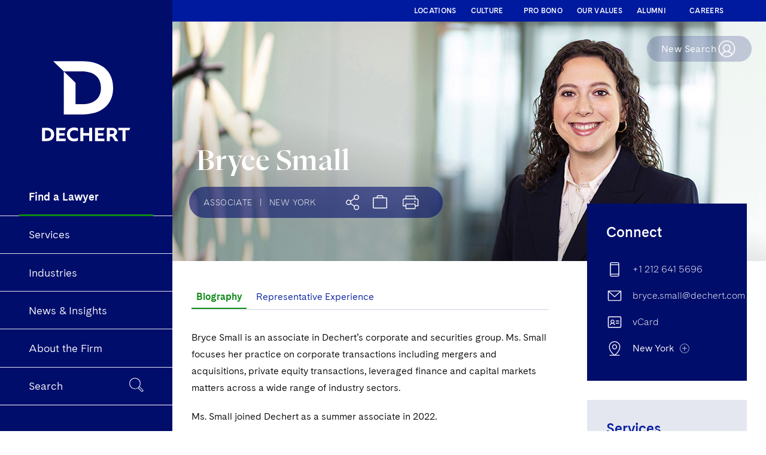

--- FILE ---
content_type: text/html;charset=utf-8
request_url: https://www.dechert.com/people/s/bryce-small.html
body_size: 22198
content:



<!DOCTYPE html>
<html lang="en-US">
<head>

    <meta charset="UTF-8"/>
    <meta name="viewport" content="width=device-width, initial-scale=1.0"/>
    <title>Bryce Small</title>
    <meta name="keywords" content=""/>
    <meta name="author"/>
    <meta name="description" content="Bryce Small is an associate in Dechert’s corporate and securities group"/>
    <meta name="format-detection" content="telephone=no"/>
    
    
    
    <meta name="viewport" content="width=device-width, initial-scale=1, maximum-scale=1"/>

    <meta name="referrer" content="no-referrer-when-downgrade"/>


    <meta property="og:title" content="Bryce Small"/>
    <meta property="og:image" content="https://www.dechert.com/content/dam/lawyerheadshots/s/bryce-small.jpg/_jcr_content/renditions/bryce-small-social.jpg?1768857499686"/>
    <meta property="og:description" content="Bryce Small is an associate in Dechert’s corporate and securities group"/>
    <meta property="og:url" content="https://www.dechert.com/people/s/bryce-small.html/1768857499686"/>

    <meta name="twitter:title" content="Bryce Small"/>
    <meta name="twitter:description" content="Bryce Small is an associate in Dechert’s corporate and securities group"/>
    <meta name="twitter:image" content="https://www.dechert.com/content/dam/lawyerheadshots/s/bryce-small.jpg/_jcr_content/renditions/bryce-small-social.jpg?1768857499686"/>
    <meta name="twitter:card" content="summary_large_image"/>


    

    <script defer="defer" type="text/javascript" src="/.rum/@adobe/helix-rum-js@%5E2/dist/rum-standalone.js"></script>
<link rel="preload" href="/etc.clientlibs/dechert/clientlibs/clientlib-site/resources/webfonts/TradeGothicLTPro/font.woff2" as="font" type="font/woff2" crossorigin/>
    <link rel="preload" href="/etc.clientlibs/dechert/clientlibs/clientlib-site/resources/webfonts/TradeGothicLTPro-Bold/font.woff2" as="font" type="font/woff2" crossorigin/>
    <link rel="preload" href="/etc.clientlibs/dechert/clientlibs/clientlib-site/resources/webfonts/TradeGothicLTPro-Obl/font.woff2" as="font" type="font/woff2" crossorigin/>

    <link rel="stylesheet" as="style" type="text/css" href="/etc.clientlibs/dechert/clientlibs/clientlib-site/resources/webfonts/844905/0266EF6A6A39BEFBD.css"/>



    <link rel="icon" type="image/x-icon" href="/etc.clientlibs/dechert/clientlibs/clientlib-site/resources/favicon/cropped-Fav-Icon-06-25-192x192.png?43551234553"/>

    <link rel="icon" href="/etc.clientlibs/dechert/clientlibs/clientlib-site/resources/favicon/cropped-Fav-Icon-06-25-32x32.png?43551234553" sizes="32x32"/>

    <link rel="icon" href="/etc.clientlibs/dechert/clientlibs/clientlib-site/resources/favicon/cropped-Fav-Icon-06-25-192x192.png?43551234553" sizes="192x192"/>

    <link rel="apple-touch-icon" href="/etc.clientlibs/dechert/clientlibs/clientlib-site/resources/favicon/cropped-Fav-Icon-06-25-180x180.png?43551234553"/>

    <meta name="msapplication-TileImage" content="/etc.clientlibs/dechert/clientlibs/clientlib-site/resources/favicon/cropped-Fav-Icon-06-25-270x270.png?43551234553"/>



    




    
    
    <link rel="canonical" href="https://www.dechert.com/people/s/bryce-small.html"/>
    
    



    <script>


window.dataLayer = window.dataLayer || [];
window.dataLayer.push({
event: 'page_view',
pageTags: {
practices: ['Corporate','Leveraged Finance','Mergers and Acquisitions','Capital Markets','Corporate Governance and Special Committees','Permanent Capital'],
industries: [],
locations: ['New York'],
publicationDate: '2024-09-12'
}
});
</script>

    <script type="text/javascript">

       <!-- DEC-852 -->
       <!-- Google Tag Manager -->
       (function(w,d,s,l,i){w[l]=w[l]||[];w[l].push({'gtm.start':
       new Date().getTime(),event:'gtm.js'});var f=d.getElementsByTagName(s)[0],
       j=d.createElement(s),dl=l!='dataLayer'?'&l='+l:'';j.async=true;j.src=
       'https://www.googletagmanager.com/gtm.js?id='+i+dl;f.parentNode.insertBefore(j,f);
       })(window,document,'script','dataLayer',"GTM-TCRQQ4Q");
       <!-- End Google Tag Manager -->
    </script>



    
    

    <script>window.MSInputMethodContext && document.documentMode && document.write('<script src="https://cdn.jsdelivr.net/gh/nuxodin/ie11CustomProperties@4.1.0/ie11CustomProperties.min.js"><\/script>');</script>

    


    
<link rel="stylesheet" href="/etc.clientlibs/dechert/clientlibs/clientlib-site.lc-e6482a15c17123787b46016597174c99-lc.min.css" type="text/css">





    


    



    <!--[if lt IE 9]>
    <script src="//cdnjs.cloudflare.com/ajax/libs/html5shiv/3.7/html5shiv.min.js"></script>
    <![endif]-->

    
    
    
    
<link rel="stylesheet" href="/etc.clientlibs/core/wcm/components/image/v3/image/clientlibs/site.lc-30313e00669f877069f15dd099f23454-lc.min.css" type="text/css">
<script src="/etc.clientlibs/core/wcm/components/image/v3/image/clientlibs/site.lc-bc8f7a99ab6173df84eb42ac5bbceb76-lc.min.js"></script>



    

</head>

<body class="font-sans" x-init="init()">
<!-- Google Tag Manager (noscript) -->
<noscript>
    <iframe src="https://www.googletagmanager.com/ns.html?id=GTM-TCRQQ4Q" height="0" width="0" style="display:none;visibility:hidden"></iframe>
</noscript>
<!-- End Google Tag Manager (noscript) -->
<!--
<![endif]-->
<div class="flex h-screen shadow-lg" x-data="{ isMobile: window.innerWidth < 768, subNavOpen: true, currentScrollPosY: 0 }" x-on:scroll.window="subNavOpen = (currentScrollPosY >= window.pageYOffset) ? true : false; currentScrollPosY =  window.pageYOffset >= 0 ? window.pageYOffset : 0;">
    

<aside class="fixed z-50 flex-shrink-0 h-full overflow-y-auto text-white transform -translate-x-full lg:-translate-x-0 lg:z-40 w-72 lg:w-64 xl:w-72 bg-blue-vivid lg:block">
    <div class="block">
        <a class="block px-12 pt-12 pb-8 text-white lg:pt-20 lg:pb-10 lg:block" href="/">
            <svg id="Layer_1" xmlns="http://www.w3.org/2000/svg" version="1.1" viewBox="0 0 846.3478786 783.3798">
                <defs>
                    <style>
                        .dre {
                          fill: #FFFFFF;
                        }
                    </style>
                </defs>
                <!-- Generator: Adobe Illustrator 29.3.1, SVG Export Plug-In . SVG Version: 2.1.0 Build 151)  -->
                <path class="dre" d="M596.7889153,633.3023787h16.2952645c10.4611575,0,16.6976167-5.834107,16.6976167-14.2835035s-6.2364593-13.8811512-16.6976167-13.8811512h-16.2952645v28.1646547ZM740.5292423,605.5400762h-27.3599503v79.6657376h-21.7270193v-79.6657376h-30.7799441v-18.5082017h87.5116056l-7.644692,18.5082017ZM596.7889153,651.207052v33.9987617h-21.3246671v-98.1739392h38.424636c23.5376043,0,37.2175794,12.8752707,37.2175794,30.5787679,0,13.478799-7.0411637,22.3305476-16.6976167,27.1587742l26.1528936,40.4363971h-24.945837l-21.5258432-33.9987617h-17.301145ZM281.3447828,636.1188442c0-30.5787679,22.7328999-51.0987307,51.2999068-51.0987307,10.2599814,0,21.3246671,1.8105849,29.5728874,6.2364593v21.123491c-8.0470442-4.6270504-16.8987928-7.2423398-26.1528936-7.2423398-17.7034972,0-32.1881768,10.6623336-32.1881768,30.9811202s14.4846796,30.9811202,32.1881768,30.9811202c9.2541008,0,18.1058494-2.6152894,26.1528936-7.2423398v21.123491c-8.2482203,4.4258743-19.3129061,6.2364593-29.5728874,6.2364593-30.5787679,0-51.2999068-20.5199627-51.2999068-51.0987307ZM510.2831902,626.6635672h39.6316927v17.7034972h-39.6316927v22.3305476h47.2763847v18.5082017h-69.003404v-98.1739392h70.6128128l-7.644692,18.5082017h-41.2411015v21.123491ZM98.1739392,587.0318746h31.7858246c38.2234599,0,57.3351899,20.1176105,57.3351899,49.0869696s-19.11173,49.0869696-57.3351899,49.0869696h-31.7858246v-98.1739392ZM224.5125331,626.6635672h39.6316927v17.7034972h-39.6316927v22.3305476h47.2763847v18.5082017h-69.003404v-98.1739392h70.6128128l-7.644692,18.5082017h-41.2411015v21.123491ZM466.8291515,685.2058138h-21.7270193v-40.235221h-42.6493342v40.235221h-21.9281954v-97.9727631h21.7270193v38.8269883h42.8505104v-38.8269883h21.7270193v97.9727631ZM129.9597638,605.9424284h-10.0588052v60.3528315h10.0588052c20.3187866,0,34.8034662-9.4552769,34.8034662-30.1764157s-14.4846796-30.1764157-34.8034662-30.1764157Z"/>
                <path class="dre" d="M258.4408421,173.2698211v315.9904539h134.5880912c152.6310731,0,228.7027524-79.9727202,228.7027524-195.5431372s-76.0716793-195.5431986-228.7027524-195.5431986h-212.6106286l78.0225374,75.0958819ZM393.0289333,414.1639019h-48.2761258v-157.995012l-86.3001778-82.8985776h134.5763035c80.9480879,0,138.9772764,38.0358396,138.9772764,120.4468255,0,82.4109245-58.0291885,120.4467641-138.9772764,120.4467641Z"/>
            </svg>
        </a>
        <ul class="">
            
                <li class="relative px-8">
                    <span class="absolute bottom-0 left-0 w-full border-b-0.5"></span>
                    <a href="/people.html" class="relative inline-flex justify-between items-center w-full px-4 py-4.5 text-lg group font-bold">
                        <span class=" whitespace-nowrap">Find a Lawyer </span>
                        <span class="origin-left transition-transform duration-150 transform absolute bottom-0 left-0 w-full border-b-2.5 border-orange "></span>
                    </a>
                </li>
            
                <li class="relative px-8">
                    <span class="absolute bottom-0 left-0 w-full border-b-0.5"></span>
                    <a href="/services.html" class="relative inline-flex justify-between items-center w-full px-4 py-4.5 text-lg group hover:font-bold">
                        <span class=" whitespace-nowrap">Services </span>
                        <span class="origin-left transition-transform duration-150 transform absolute bottom-0 left-0 w-full border-b-2.5 border-orange scale-x-0 group-hover:scale-x-100"></span>
                    </a>
                </li>
            
                <li class="relative px-8">
                    <span class="absolute bottom-0 left-0 w-full border-b-0.5"></span>
                    <a href="/industries.html" class="relative inline-flex justify-between items-center w-full px-4 py-4.5 text-lg group hover:font-bold">
                        <span class=" whitespace-nowrap">Industries </span>
                        <span class="origin-left transition-transform duration-150 transform absolute bottom-0 left-0 w-full border-b-2.5 border-orange scale-x-0 group-hover:scale-x-100"></span>
                    </a>
                </li>
            
                <li class="relative px-8">
                    <span class="absolute bottom-0 left-0 w-full border-b-0.5"></span>
                    <a href="/knowledge.html" class="relative inline-flex justify-between items-center w-full px-4 py-4.5 text-lg group hover:font-bold">
                        <span class=" whitespace-nowrap">News &amp; Insights </span>
                        <span class="origin-left transition-transform duration-150 transform absolute bottom-0 left-0 w-full border-b-2.5 border-orange scale-x-0 group-hover:scale-x-100"></span>
                    </a>
                </li>
            
                <li class="relative px-8">
                    <span class="absolute bottom-0 left-0 w-full border-b-0.5"></span>
                    <a href="/about.html" class="relative inline-flex justify-between items-center w-full px-4 py-4.5 text-lg group hover:font-bold">
                        <span class=" whitespace-nowrap">About the Firm </span>
                        <span class="origin-left transition-transform duration-150 transform absolute bottom-0 left-0 w-full border-b-2.5 border-orange scale-x-0 group-hover:scale-x-100"></span>
                    </a>
                </li>
            
        </ul>
        <ul class="">
            <li class="relative px-8">
                <span class="absolute bottom-0 left-0 w-full border-b-0.5 border-white"></span>
                <div data-component="searchPopUpBtn">
                    <div class="relative inline-flex items-center w-full justify-between px-4 py-4.5 text-lg group hover:opacity-90">
                        <span class=" whitespace-nowrap">Search</span>
                        <svg width="100%" height="100%" class="w-6 h-auto -mt-1" viewBox="0 0 23 23" fill="none" xmlns="http://www.w3.org/2000/svg">
                            <path d="M21.902 19.215l-5.236-5.304c2.273-3.514 1.791-8.198-1.171-11.16C13.773 1.097 11.5.133 9.088.133c-2.41 0-4.615.964-6.337 2.618C1.097 4.473.133 6.677.133 9.088c0 2.412.964 4.616 2.618 6.338 1.722 1.722 3.926 2.618 6.337 2.618a8.612 8.612 0 004.823-1.447l5.304 5.305c.345.344.827.55 1.378.55.482 0 .964-.206 1.378-.55.689-.69.689-1.93-.07-2.687zM3.439 14.737a7.92 7.92 0 01-2.342-5.649A7.92 7.92 0 013.44 3.44a7.92 7.92 0 015.65-2.342 7.92 7.92 0 015.648 2.342c2.687 2.687 3.1 6.958 1.034 10.127-.07.069-.07.138-.138.207-.276.344-.551.758-.896 1.033l-.482.482s-.069 0-.069.07c-.138.137-.344.275-.482.413-.069.068-.138.068-.207.137-1.309.896-2.824 1.31-4.409 1.31-2.135-.07-4.133-.965-5.649-2.48zm17.843 6.545c-.207.206-.414.275-.69.275-.275 0-.481-.069-.688-.275l-5.167-5.167.07-.069c.206-.207.481-.413.688-.62.207-.207.413-.413.62-.689l.069-.069 5.167 5.167c.275.413.275 1.033-.07 1.447z" fill="currentColor"/>
                        </svg>
                        <span class="origin-left transition-transform duration-150 transform absolute bottom-0 scale-x-0 left-0 w-full border-b-2.5 border-orange group-hover:scale-x-100"></span>
                    </div>
                </div>
            </li>
        </ul>
        <ul class="">
            <li class="relative px-8">
                <span class="absolute bottom-0 left-0 w-full border-b-0.5 border-white"></span>
                <div data-props-url="/content/dechert/en/briefcase.html" data-component="briefcaseNavBtn"></div>
            </li>
        </ul>
    </div>
    <div class="block mt-8 mb-8 lg:hidden">
        <ul class="px-12 space-y-4 text-xs tracking-wide text-gray-400 ">
            <li>
                <a class="transition-colors duration-150 hover:text-white" target="_self" href="/locations.html">LOCATIONS</a>
            </li>
<li>
                <a class="transition-colors duration-150 hover:text-white" target="_self" href="/about/our-culture.html">CULTURE</a>
            </li>
<li>
                <a class="transition-colors duration-150 hover:text-white" target="_self" href="/about/pro-bono">PRO BONO</a>
            </li>
<li>
                <a class="transition-colors duration-150 hover:text-white" target="_self" href="/about/our-values.html">OUR VALUES</a>
            </li>
<li>
                <a class="transition-colors duration-150 hover:text-white" target="_self" href="/alumni.html">ALUMNI</a>
            </li>
<li>
                <a class="transition-colors duration-150 hover:text-white" target="_self" href="/careers.html">CAREERS</a>
            </li>

        </ul>
    </div>
</aside>
<div class="flex flex-col flex-1 w-full">
    <header class="fixed z-30 w-screen h-16  text-white transition-transform duration-150 transform top-header-component shadow-bottom bg-dechertblue-dark lg:py-2.5 lg:h-auto lg:bg-dechertblue-vivid lg:pl-64 xl:pl-72">
        <div class="container flex items-center justify-between h-full mx-auto ">
            <a href="/" class="flex items-center h-16 px-5 -ml-4 transition-colors duration-300 lg:hidden text-white focus:outline-none focus:shadow-outline-indigo">
                <svg width="101" height="16" viewBox="0 0 101 16" fill="none" xmlns="http://www.w3.org/2000/svg">
                    <path d="M77.4771 7.55905H80.0091C81.6346 7.55905 82.6037 6.64567 82.6037 5.32283C82.6037 4 81.6346 3.14961 80.0091 3.14961H77.4771V7.55905ZM99.8121 3.2126H95.5608V15.685H92.1848V3.2126H87.402V0.31496H101L99.8121 3.2126ZM77.4771 10.3622V15.685H74.1636V0.31496H80.1342C83.7916 0.31496 85.9172 2.33071 85.9172 5.10236C85.9172 7.2126 84.8231 8.59842 83.3227 9.35433L87.3864 15.685H83.5102L80.1654 10.3622H77.4771ZM28.4619 8C28.4619 3.2126 31.9943 0 36.4331 0C38.0274 0 39.7467 0.283464 41.0283 0.976378V4.28346C39.7779 3.55906 38.4025 3.14961 36.9646 3.14961C34.2137 3.14961 31.963 4.8189 31.963 8C31.963 11.1811 34.2137 12.8504 36.9646 12.8504C38.4025 12.8504 39.7779 12.4409 41.0283 11.7165V15.0236C39.7467 15.7165 38.0274 16 36.4331 16C31.6817 16 28.4619 12.7874 28.4619 8ZM64.0354 6.51968H70.1936V9.29134H64.0354V12.7874H71.3815V15.685H60.6594V0.31496H71.6315L70.4437 3.2126H64.0354V6.51968ZM0 0.31496H4.93903C10.8784 0.31496 13.848 3.46457 13.848 8C13.848 12.5354 10.8784 15.685 4.93903 15.685H0V0.31496ZM19.6311 6.51968H25.7892V9.29134H19.6311V12.7874H26.9771V15.685H16.255V0.31496H27.2272L26.0393 3.2126H19.6311V6.51968ZM57.2833 15.685H53.9073V9.38583H47.2803V15.685H43.873V0.346457H47.249V6.4252H53.9073V0.346457H57.2833V15.685ZM4.93903 3.27559H3.37605V12.7244H4.93903C8.09625 12.7244 10.347 11.2441 10.347 8C10.347 4.7559 8.09625 3.27559 4.93903 3.27559Z" fill="white"/>
                </svg>

            </a>
            <a class="absolute block text-white transform -translate-x-1/2 left-1/2 lg:hidden" href="/">

                <svg width="27" height="24" viewBox="0 0 27 24" fill="none" xmlns="http://www.w3.org/2000/svg">
                    <path d="M4.7735 4.60845V24H13.0077C22.3459 24 27 19.0923 27 12C27 4.90773 22.3459 0 13.0077 0H0L4.7735 4.60845ZM13.0077 19.3915H10.0542V9.69576L4.77422 4.60848H13.0077C17.9602 4.60848 21.5105 6.94264 21.5105 12C21.5105 17.0574 17.9602 19.3915 13.0077 19.3915Z" fill="white"/>
                </svg>




            </a>
            <div class="flex justify-center flex-1 hidden lg:flex"></div>
            <ul class="items-center flex-shrink-0 hidden space-x-3 text-xs tracking-wide text-white font-semibold xl:space-x-6 lg:flex">
                <li class="min-w-20">
                    <a class="transition-colors duration-150 hover:font-bold" target="_self" href="/locations.html">LOCATIONS</a>
                </li>
<li class="min-w-20">
                    <a class="transition-colors duration-150 hover:font-bold" target="_self" href="/about/our-culture.html">CULTURE</a>
                </li>
<li class="min-w-20">
                    <a class="transition-colors duration-150 hover:font-bold" target="_self" href="/about/pro-bono">PRO BONO</a>
                </li>
<li class="min-w-20">
                    <a class="transition-colors duration-150 hover:font-bold" target="_self" href="/about/our-values.html">OUR VALUES</a>
                </li>
<li class="min-w-20">
                    <a class="transition-colors duration-150 hover:font-bold" target="_self" href="/alumni.html">ALUMNI</a>
                </li>
<li class="min-w-20">
                    <a class="transition-colors duration-150 hover:font-bold" target="_self" href="/careers.html">CAREERS</a>
                </li>

            </ul>
            <div data-component="mobileNavBtn"></div>
        </div>
    </header>


    


    <div class="relative flex flex-col flex-1 mt-16 bg-white lg:mt-0 lg:ml-64 xl:ml-72">
        <div data-component="mobileNavigation" data-props-endpoint="/content/dechert/en/people/s/bryce-small.mobilenav.json?">
        </div>
        <main class="flex-1 bg-white lg:pt-8 xl:pt-9">
            







<main>
    <section class="relative w-full bg-white border-gray-200">
        <header class="">
            <div class="relative h-[243px] lg:h-[400px] text-white tracking-wide lawyer-image-container">


                <img src="/content/dam/lawyerheadshots/s/bryce-small.jpg/_jcr_content/renditions/bryce-small-square.jpg" class="lawyer-image-square object-cover w-full h-full object-container block sm:hidden" alt="Bryce Small" title="Bryce Small"/>
                <img src="/content/dam/lawyerheadshots/s/bryce-small.jpg" class="lawyer-image-large object-cover w-full h-full object-container hidden sm:block" alt="Bryce Small" title="Bryce Small"/>

                <div class="absolute inset-0" style="background: linear-gradient(14deg, rgba(0,0,0,0.2) 0%, rgba(0,0,0,0.2) 25%, rgba(0,0,0,0) 45%);"></div>

                <div class="absolute top-6 lg:left-10 lg:right-auto left-6 text-sm lg:text-base font-bernd group">
                    <div class="absolute overflow-hidden pointer-events-none group-hover:pointer-events-auto" style="top: 19px; width: 100%">


                        


                    </div>
                    

                    

                </div>

                <div class="absolute top-6 right-6 py-1 px-6 bg-grayy-search hover:text-dechertblue-vivid rounded-full flex justify-between items-center gap-4 font-bernd hidden lg:flex">
                    <span>New Search</span>
                    <svg width="35" height="35" viewBox="0 0 24 24" fill="none" xmlns="http://www.w3.org/2000/svg">
                        <path d="M12 2.4375C10.1087 2.4375 8.25991 2.99833 6.68736 4.04907C5.11482 5.09981 3.88917 6.59327 3.16541 8.34059C2.44164 10.0879 2.25227 12.0106 2.62125 13.8656C2.99022 15.7205 3.90096 17.4244 5.2383 18.7617C6.57564 20.099 8.27951 21.0098 10.1345 21.3788C11.9894 21.7477 13.9121 21.5584 15.6594 20.8346C17.4067 20.1108 18.9002 18.8852 19.9509 17.3126C21.0017 15.7401 21.5625 13.8913 21.5625 12C21.5595 9.46478 20.5511 7.03425 18.7584 5.24158C16.9658 3.44891 14.5352 2.44048 12 2.4375ZM6.6975 18.5625C7.24762 17.6477 8.02503 16.8909 8.95417 16.3654C9.88331 15.84 10.9326 15.5638 12 15.5638C13.0674 15.5638 14.1167 15.84 15.0458 16.3654C15.975 16.8909 16.7524 17.6477 17.3025 18.5625C15.8028 19.7786 13.9308 20.4422 12 20.4422C10.0692 20.4422 8.19716 19.7786 6.6975 18.5625ZM8.8125 11.25C8.8125 10.6196 8.99945 10.0033 9.3497 9.47912C9.69994 8.95494 10.1978 8.54639 10.7802 8.30513C11.3626 8.06388 12.0035 8.00076 12.6219 8.12375C13.2402 8.24674 13.8081 8.55032 14.2539 8.9961C14.6997 9.44188 15.0033 10.0098 15.1263 10.6281C15.2492 11.2465 15.1861 11.8874 14.9449 12.4698C14.7036 13.0522 14.2951 13.5501 13.7709 13.9003C13.2467 14.2506 12.6304 14.4375 12 14.4375C11.1546 14.4375 10.3439 14.1017 9.7461 13.5039C9.14833 12.9061 8.8125 12.0954 8.8125 11.25ZM18.1416 17.7787C17.2578 16.4045 15.9367 15.3681 14.3916 14.8369C15.162 14.3237 15.7469 13.5762 16.0597 12.705C16.3726 11.8337 16.3967 10.8849 16.1287 9.99883C15.8606 9.11276 15.3145 8.33648 14.5712 7.78476C13.8278 7.23303 12.9267 6.93515 12.0009 6.93515C11.0752 6.93515 10.1741 7.23303 9.43072 7.78476C8.68737 8.33648 8.14129 9.11276 7.87322 9.99883C7.60514 10.8849 7.62931 11.8337 7.94214 12.705C8.25496 13.5762 8.83985 14.3237 9.61032 14.8369C8.06519 15.3681 6.74413 16.4045 5.86032 17.7787C4.73047 16.5798 3.97634 15.0762 3.69098 13.4537C3.40562 11.8311 3.60151 10.1605 4.25448 8.648C4.90745 7.13547 5.98893 5.84718 7.3655 4.94209C8.74206 4.037 10.3535 3.5547 12.0009 3.5547C13.6484 3.5547 15.2598 4.037 16.6364 4.94209C18.013 5.84718 19.0944 7.13547 19.7474 8.648C20.4004 10.1605 20.5963 11.8311 20.3109 13.4537C20.0255 15.0762 19.2714 16.5798 18.1416 17.7787Z" fill="white"/>
                    </svg>

                    <a class="absolute inset-0" href="/people.html"></a>
                </div>

                <div class="absolute bottom-20 left-10 hidden lg:block">
                    <h1 class="pb-3 text-white">Bryce Small</h1>

                    <div class="relative max-w-max -left-3 top-2 py-1 px-6 bg-buttonbg rounded-full flex  justify-between text-md lg:text-md font-bernd ">
                        <div class="flex space-x-3 items-center text-sm font-light">
                            <span class="block leading-none text-justify uppercase">Associate</span>
                            <span>|</span>
                            
                                <a href="/locations/offices/new-york.html" class="block leading-none transition-colors duration-150  uppercase">New York</a>
                                
                            
                        </div>

                        <div class="flex ml-10 space-x-2 relative">
                            <div className="inline-flex" data-component="shareBtnPeople" data-props-linkedin="https://www.linkedin.com/sharing/share-offsite/?url=https://www.dechert.com/people/s/bryce-small.html" data-props-facebook="http://www.facebook.com/sharer/sharer.php?u=https://www.dechert.com/people/s/bryce-small.html" data-props-mail="mailto:?subject=Bryce Small&body=Bryce Small%0Ahttps://www.dechert.com/people/s/bryce-small.html/1768857499706"></div>

                            <div id="briefcaseButton_people" data-component="briefcaseBtn" data-props-title="Bryce Small" data-props-node-path="/content/dechert/en/people/s/bryce-small" data-props-section="Services"></div>




                            <div class="printable_pdf" data-pdfname="Bryce Small">
                                <form id="pdfform" action="/bin/BriefcasePdfBackgroundJobServlet" method="POST" target="_blank">
                                    <input type="hidden" name="style" value="css"/>
                                    <input type="hidden" name="docType" value="pdf"/>
                                    <input type="hidden" name="format" value="A4"/>
                                    <input type="hidden" name="pdfName" value="Bryce Small"/>
                                    <input type="hidden" name="briefcase" value=""/>
                                </form>
                                <div class="transition-all flex items-center w-11 h-11 group">
                                    <button style="height: auto;" class="has-tooltip ">
                                               <span class="tooltip bg-white  rounded text-orange -mt-5  ml-5 shadow leading-5 hidden lg:inline">
                                                  Please click to print this page or create a PDF
                                               </span>
                                        <svg width="28" height="30" viewBox="0 0 22 18" fill="none" xmlns="http://www.w3.org/2000/svg">
                                            <path d="M19.1253 3.9375H17.5625V0.75C17.5625 0.600816 17.5032 0.457742 17.3977 0.352252C17.2923 0.246763 17.1492 0.1875 17 0.1875H5C4.85082 0.1875 4.70774 0.246763 4.60225 0.352252C4.49676 0.457742 4.4375 0.600816 4.4375 0.75V3.9375H2.87469C1.66906 3.9375 0.6875 4.86281 0.6875 6V13.5C0.6875 13.6492 0.746763 13.7923 0.852252 13.8977C0.957742 14.0032 1.10082 14.0625 1.25 14.0625H4.4375V17.25C4.4375 17.3992 4.49676 17.5423 4.60225 17.6477C4.70774 17.7532 4.85082 17.8125 5 17.8125H17C17.1492 17.8125 17.2923 17.7532 17.3977 17.6477C17.5032 17.5423 17.5625 17.3992 17.5625 17.25V14.0625H20.75C20.8992 14.0625 21.0423 14.0032 21.1477 13.8977C21.2532 13.7923 21.3125 13.6492 21.3125 13.5V6C21.3125 4.86281 20.3309 3.9375 19.1253 3.9375ZM5.5625 1.3125H16.4375V3.9375H5.5625V1.3125ZM16.4375 16.6875H5.5625V11.8125H16.4375V16.6875ZM20.1875 12.9375H17.5625V11.25C17.5625 11.1008 17.5032 10.9577 17.3977 10.8523C17.2923 10.7468 17.1492 10.6875 17 10.6875H5C4.85082 10.6875 4.70774 10.7468 4.60225 10.8523C4.49676 10.9577 4.4375 11.1008 4.4375 11.25V12.9375H1.8125V6C1.8125 5.48344 2.28875 5.0625 2.87469 5.0625H19.1253C19.7113 5.0625 20.1875 5.48344 20.1875 6V12.9375ZM17.5625 7.875C17.5625 8.06042 17.5075 8.24168 17.4045 8.39585C17.3015 8.55002 17.1551 8.67018 16.9838 8.74114C16.8125 8.81209 16.624 8.83066 16.4421 8.79449C16.2602 8.75831 16.0932 8.66902 15.9621 8.53791C15.831 8.4068 15.7417 8.23975 15.7055 8.0579C15.6693 7.87604 15.6879 7.68754 15.7589 7.51623C15.8298 7.34493 15.95 7.19851 16.1042 7.0955C16.2583 6.99248 16.4396 6.9375 16.625 6.9375C16.8736 6.9375 17.1121 7.03627 17.2879 7.21209C17.4637 7.3879 17.5625 7.62636 17.5625 7.875Z" fill="white"/>
                                        </svg>

                                    </button>
                                </div>
                                <div class="modal micromodal-slide" id="progress-modal" aria-hidden="true">
                                    <div class="modal__overlay">
                                        <div class="modal__container" role="dialog" aria-modal="true" aria-labelledby="modal-1-title">
                                            <main class="modal__content p-5 flex justify-center">
                                                <img src="/etc.clientlibs/dechert/clientlibs/clientlib-site/resources/images/loader.svg"/>
                                            </main>
                                        </div>
                                    </div>
                                </div>
                            </div>








                        </div>
                    </div>
                </div>
            </div>

        </header>

        <article class="container relative mx-auto lg:pr-8 px-0 lg:px-8">
            <div class="lg:hidden block bg-blue-vivid lg:bg-blue-vivid px-8 py-7 text-white">


                <div>
                    <div class="relative flex justify-between text-md font-bernd py-4">
                        <div class="flex space-x-3 items-center text-sm uppercase">
                            <span class="block leading-none text-justify">Associate</span>
                            <span>|</span>
                            
                                <a href="/locations/offices/new-york.html" class="block leading-none transition-colors duration-150 text-orange hover:text-black">New York</a>
                                
                            
                        </div>
                    </div>
                    <div class="flex gap-4">
                        <span class="sm:text-5xl text-4xl font-serif">Bryce Small</span>
                        <div class="hidden gap-2 sm:flex mt-1">
                            <div className="inline-flex" data-component="shareBtnPeople" data-props-linkedin="https://www.linkedin.com/sharing/share-offsite/?url=https://www.dechert.com/people/s/bryce-small.html" data-props-facebook="http://www.facebook.com/sharer/sharer.php?u=https://www.dechert.com/people/s/bryce-small.html" data-props-mail="mailto:?subject=Bryce Small&body=Bryce Small%0Ahttps://www.dechert.com/people/s/bryce-small.html/1768857499706">
                            </div>
                            <div class="printable_pdf" data-pdfname="Bryce Small">
                                <div class="p-2 relative hover:bg-buttonbg rounded-full transition-all group">
                                    <button style="height: auto;/* margin-top: -8px; */" class="has-tooltip relative flex ml-0.5 transition-colors duration-150 text-white hover:text-orange">
                                        <svg viewBox="0 0 45 45" fill="none" xmlns="http://www.w3.org/2000/svg" width="30px" height="30px">
                                            <g clip-path="url(#clip0_4345_18383)">
                                                <path d="M36.3 14.2003V14.1003C36.3 14.0003 36.3 14.0003 36.3 13.9003L36.2 13.8003C36.2 13.8003 36.2 13.7003 36.1 13.7003L27.6 5.20025C27.5 5.10025 27.5 5.10025 27.4 5.10025C27.4 5.10025 27.4 5.10025 27.3 5.10025C27.2 5.10025 27.2 5.10025 27.1 5.10025H9.8C8.8 5.00025 8 5.80025 8 6.80025V37.6003C8 38.6003 8.8 39.4003 9.8 39.4003H34.4C35.4 39.4003 36.2 38.6003 36.2 37.6003L36.3 14.2003ZM33.9 13.5003H28.2C27.9 13.5003 27.7 13.3003 27.7 13.0003V7.30025L33.9 13.5003ZM34.4 38.1003H9.8C9.5 38.1003 9.3 37.9003 9.3 37.6003V6.80025C9.3 6.50025 9.5 6.30025 9.8 6.30025H26.4V13.0003C26.4 14.0003 27.2 14.8003 28.2 14.8003H34.9V37.6003C34.9 37.9003 34.7 38.1003 34.4 38.1003Z" fill="#FFFFFF"></path>
                                            </g>
                                            <path d="M14.656 26.664V23.184H15.388C17.428 23.184 18.424 22.224 18.424 20.592C18.424 18.96 17.428 18 15.388 18H13V26.664H14.656ZM14.656 19.368H15.544C16.36 19.368 16.768 19.776 16.768 20.592C16.768 21.408 16.36 21.816 15.544 21.816H14.656V19.368Z" fill="currentColor"></path>
                                            <path d="M19.572 26.664H21.876C23.772 26.664 24.828 25.848 24.9 23.664V21C24.828 18.816 23.772 18 21.876 18H19.572V26.664ZM21.228 19.464H21.804C22.836 19.464 23.244 19.968 23.244 21.192V23.472C23.244 24.768 22.716 25.2 21.804 25.2H21.228V19.464Z" fill="currentColor"></path>
                                            <path d="M27.8959 26.664V22.92H29.9839V21.456H27.8959V19.464H30.5599V18H26.2399V26.664H27.8959Z" fill="currentColor"></path>
                                            <defs>
                                                <clipPath id="clip0_4345_18383">
                                                    <rect width="28.3" height="34.5" fill="white" transform="translate(8 5)"></rect>
                                                </clipPath>
                                            </defs>
                                        </svg>
                                    </button>
                                </div>
                            </div>
                        </div>
                    </div>
                </div>
                <div x-data="{ showContact: false }">
                    <div class="flex justify-between items-center mt-3">
                        <button class="text-white space-x-3 transition-colors duration-150 group-hover:text-orange group font-bold mt-1 flex items-center justify-start" @click="showContact = !showContact">
                            <span class="relative top-px">Contact Details</span>
                            <svg style="margin-top:-2px" :class="{ '': !showContact, 'hidden': showContact }" width="20" height="20" viewBox="0 0 20 20" fill="none" xmlns="http://www.w3.org/2000/svg">
                                <path d="M10.4891 9.33268V2.97713C10.4891 2.79935 10.3558 2.66602 10.178 2.66602C10.0002 2.66602 9.86688 2.79935 9.86688 2.97713V9.33268H3.42244C3.24466 9.33268 3.11133 9.46602 3.11133 9.64379C3.11133 9.82157 3.24466 9.9549 3.42244 9.9549H9.91133V16.4438C9.91133 16.6216 10.0447 16.7549 10.2224 16.7549C10.3113 16.7549 10.4002 16.7105 10.4447 16.666C10.4891 16.6216 10.5336 16.5327 10.5336 16.4438V9.9549H16.8891C16.978 9.9549 17.0669 9.91046 17.1113 9.86602C17.1558 9.82157 17.2002 9.73268 17.2002 9.64379C17.2002 9.46602 17.0669 9.33268 16.8891 9.33268H10.4891Z" fill="#FFFFFF"/>
                            </svg>

                            <svg style="margin-top:-2px" :class="{ '': showContact, 'hidden': !showContact }" width="20" height="20" viewBox="0 0 20 20" fill="none" xmlns="http://www.w3.org/2000/svg">
                                <path d="M3.42244 9.77734C3.24466 9.77734 3.11133 9.91068 3.11133 10.0885C3.11133 10.2662 3.24466 10.3996 3.42244 10.3996H16.8447C16.9335 10.3996 17.0224 10.3551 17.0669 10.3107C17.1113 10.2662 17.1558 10.1773 17.1558 10.0885C17.1558 9.91068 17.0224 9.77734 16.8447 9.77734H3.42244Z" fill="#FFFFFF"/>
                            </svg>
                        </button>


                        <div class="flex sm:hidden gap-4">


                            <div className="inline-flex" data-component="shareBtnPeople" data-props-linkedin="https://www.linkedin.com/sharing/share-offsite/?url=https://www.dechert.com/people/s/bryce-small.html" data-props-facebook="http://www.facebook.com/sharer/sharer.php?u=https://www.dechert.com/people/s/bryce-small.html" data-props-mail="mailto:?subject=Bryce Small&body=Bryce Small%0Ahttps://www.dechert.com/people/s/bryce-small.html/1768857499707"></div>



                            <div class="printable_pdf" data-pdfname="Bryce Small">
                                <div class="p-2 relative hover:bg-buttonbg rounded-full transition-all group">
                                    <button style="height: auto;/* margin-top: -8px; */" class="has-tooltip relative flex ml-0.5 transition-colors duration-150 text-white hover:text-orange">
                                        <svg viewBox="0 0 45 45" fill="none" xmlns="http://www.w3.org/2000/svg" width="30px" height="30px">
                                            <g clip-path="url(#clip0_4345_18383)">
                                                <path d="M36.3 14.2003V14.1003C36.3 14.0003 36.3 14.0003 36.3 13.9003L36.2 13.8003C36.2 13.8003 36.2 13.7003 36.1 13.7003L27.6 5.20025C27.5 5.10025 27.5 5.10025 27.4 5.10025C27.4 5.10025 27.4 5.10025 27.3 5.10025C27.2 5.10025 27.2 5.10025 27.1 5.10025H9.8C8.8 5.00025 8 5.80025 8 6.80025V37.6003C8 38.6003 8.8 39.4003 9.8 39.4003H34.4C35.4 39.4003 36.2 38.6003 36.2 37.6003L36.3 14.2003ZM33.9 13.5003H28.2C27.9 13.5003 27.7 13.3003 27.7 13.0003V7.30025L33.9 13.5003ZM34.4 38.1003H9.8C9.5 38.1003 9.3 37.9003 9.3 37.6003V6.80025C9.3 6.50025 9.5 6.30025 9.8 6.30025H26.4V13.0003C26.4 14.0003 27.2 14.8003 28.2 14.8003H34.9V37.6003C34.9 37.9003 34.7 38.1003 34.4 38.1003Z" fill="#FFFFFF"></path>
                                            </g>
                                            <path d="M14.656 26.664V23.184H15.388C17.428 23.184 18.424 22.224 18.424 20.592C18.424 18.96 17.428 18 15.388 18H13V26.664H14.656ZM14.656 19.368H15.544C16.36 19.368 16.768 19.776 16.768 20.592C16.768 21.408 16.36 21.816 15.544 21.816H14.656V19.368Z" fill="currentColor"></path>
                                            <path d="M19.572 26.664H21.876C23.772 26.664 24.828 25.848 24.9 23.664V21C24.828 18.816 23.772 18 21.876 18H19.572V26.664ZM21.228 19.464H21.804C22.836 19.464 23.244 19.968 23.244 21.192V23.472C23.244 24.768 22.716 25.2 21.804 25.2H21.228V19.464Z" fill="currentColor"></path>
                                            <path d="M27.8959 26.664V22.92H29.9839V21.456H27.8959V19.464H30.5599V18H26.2399V26.664H27.8959Z" fill="currentColor"></path>
                                            <defs>
                                                <clipPath id="clip0_4345_18383">
                                                    <rect width="28.3" height="34.5" fill="white" transform="translate(8 5)"></rect>
                                                </clipPath>
                                            </defs>
                                        </svg>
                                    </button>
                                </div>
                            </div>

                        </div>





                    </div>
                    <div class="transition-all duration-500 overflow-hidden max-h-0 " :class="{ 'max-h-70': showContact, 'max-h-0': !showContact }">
                        <ul class="lg:block space-y-4 text-sm pt-8 font-bernd">
                            <li>
                                <a href="tel:+1%20212%20641%205696" class="flex items-center justify-start space-x-4 group pdfphone">
                                    <svg width="28" height="28" viewBox="0 0 24 24" fill="none" xmlns="http://www.w3.org/2000/svg">
                                        <path d="M16.5 1.6875H7.5C6.95299 1.6875 6.42839 1.9048 6.04159 2.29159C5.6548 2.67839 5.4375 3.20299 5.4375 3.75V20.25C5.4375 20.797 5.6548 21.3216 6.04159 21.7084C6.42839 22.0952 6.95299 22.3125 7.5 22.3125H16.5C17.047 22.3125 17.5716 22.0952 17.9584 21.7084C18.3452 21.3216 18.5625 20.797 18.5625 20.25V3.75C18.5625 3.20299 18.3452 2.67839 17.9584 2.29159C17.5716 1.9048 17.047 1.6875 16.5 1.6875ZM6.5625 5.8125H17.4375V18.1875H6.5625V5.8125ZM7.5 2.8125H16.5C16.7486 2.8125 16.9871 2.91127 17.1629 3.08709C17.3387 3.2629 17.4375 3.50136 17.4375 3.75V4.6875H6.5625V3.75C6.5625 3.50136 6.66127 3.2629 6.83709 3.08709C7.0129 2.91127 7.25136 2.8125 7.5 2.8125ZM16.5 21.1875H7.5C7.25136 21.1875 7.0129 21.0887 6.83709 20.9129C6.66127 20.7371 6.5625 20.4986 6.5625 20.25V19.3125H17.4375V20.25C17.4375 20.4986 17.3387 20.7371 17.1629 20.9129C16.9871 21.0887 16.7486 21.1875 16.5 21.1875Z" fill="white"/>
                                    </svg>
                                    <span class="text-white transition-colors duration-150 pdf-phonetext group-hover:text-orange group font-bernd">+1 212 641 5696</span>
                                </a>
                            </li>
                            <li class="person-bio-email">
                                <a href="mailto:bryce.small@dechert.com" class="flex items-center justify-start space-x-4 pdfmail group">
                                    <svg width="28" height="28" viewBox="0 0 20 20" fill="none" xmlns="http://www.w3.org/2000/svg">
                                        <path d="M17.5 3.90625H2.5C2.37568 3.90625 2.25645 3.95564 2.16854 4.04354C2.08064 4.13145 2.03125 4.25068 2.03125 4.375V15C2.03125 15.2901 2.14648 15.5683 2.3516 15.7734C2.55672 15.9785 2.83492 16.0938 3.125 16.0938H16.875C17.1651 16.0938 17.4433 15.9785 17.6484 15.7734C17.8535 15.5683 17.9688 15.2901 17.9688 15V4.375C17.9688 4.25068 17.9194 4.13145 17.8315 4.04354C17.7435 3.95564 17.6243 3.90625 17.5 3.90625ZM16.2953 4.84375L10 10.6141L3.70469 4.84375H16.2953ZM16.875 15.1562H3.125C3.08356 15.1562 3.04382 15.1398 3.01451 15.1105C2.98521 15.0812 2.96875 15.0414 2.96875 15V5.44062L9.6875 11.5953C9.77391 11.6744 9.88679 11.7182 10.0039 11.7182C10.121 11.7182 10.2339 11.6744 10.3203 11.5953L17.0312 5.44062V15C17.0312 15.0414 17.0148 15.0812 16.9855 15.1105C16.9562 15.1398 16.9164 15.1562 16.875 15.1562Z" fill="#FFFFFF"/>
                                    </svg>

                                    <span class="text-white transition-colors duration-150 pdf-mailtext group-hover:text-orange group font-bernd">bryce.small@dechert.com</span>
                                </a>
                            </li>
                            


                            <li class="">
                                <a href="/bin/vcard/people?pagePath=/content/dechert/en/people/s/bryce-small" class="flex items-center justify-start space-x-4  group">
                                    <svg width="28" height="28" viewBox="0 0 24 24" fill="none" xmlns="http://www.w3.org/2000/svg">
                                        <path d="M18.5625 10.5C18.5625 10.6492 18.5032 10.7923 18.3977 10.8977C18.2923 11.0032 18.1492 11.0625 18 11.0625H14.25C14.1008 11.0625 13.9577 11.0032 13.8523 10.8977C13.7468 10.7923 13.6875 10.6492 13.6875 10.5C13.6875 10.3508 13.7468 10.2077 13.8523 10.1023C13.9577 9.99676 14.1008 9.9375 14.25 9.9375H18C18.1492 9.9375 18.2923 9.99676 18.3977 10.1023C18.5032 10.2077 18.5625 10.3508 18.5625 10.5ZM18 12.9375H14.25C14.1008 12.9375 13.9577 12.9968 13.8523 13.1023C13.7468 13.2077 13.6875 13.3508 13.6875 13.5C13.6875 13.6492 13.7468 13.7923 13.8523 13.8977C13.9577 14.0032 14.1008 14.0625 14.25 14.0625H18C18.1492 14.0625 18.2923 14.0032 18.3977 13.8977C18.5032 13.7923 18.5625 13.6492 18.5625 13.5C18.5625 13.3508 18.5032 13.2077 18.3977 13.1023C18.2923 12.9968 18.1492 12.9375 18 12.9375ZM21.5625 5.25V18.75C21.5625 19.0981 21.4242 19.4319 21.1781 19.6781C20.9319 19.9242 20.5981 20.0625 20.25 20.0625H3.75C3.4019 20.0625 3.06806 19.9242 2.82192 19.6781C2.57578 19.4319 2.4375 19.0981 2.4375 18.75V5.25C2.4375 4.9019 2.57578 4.56806 2.82192 4.32192C3.06806 4.07578 3.4019 3.9375 3.75 3.9375H20.25C20.5981 3.9375 20.9319 4.07578 21.1781 4.32192C21.4242 4.56806 21.5625 4.9019 21.5625 5.25ZM20.4375 5.25C20.4375 5.20027 20.4177 5.15258 20.3826 5.11742C20.3474 5.08225 20.2997 5.0625 20.25 5.0625H3.75C3.70027 5.0625 3.65258 5.08225 3.61742 5.11742C3.58225 5.15258 3.5625 5.20027 3.5625 5.25V18.75C3.5625 18.7997 3.58225 18.8474 3.61742 18.8826C3.65258 18.9177 3.70027 18.9375 3.75 18.9375H20.25C20.2997 18.9375 20.3474 18.9177 20.3826 18.8826C20.4177 18.8474 20.4375 18.7997 20.4375 18.75V5.25ZM12.5447 15.6103C12.582 15.7548 12.5604 15.9081 12.4846 16.0367C12.4088 16.1652 12.2851 16.2583 12.1406 16.2956C11.9962 16.3329 11.8428 16.3113 11.7143 16.2355C11.5858 16.1598 11.4926 16.036 11.4553 15.8916C11.1881 14.8481 10.1325 14.0625 9 14.0625C7.8675 14.0625 6.81281 14.8481 6.54469 15.8906C6.50739 16.0351 6.41424 16.1588 6.28572 16.2346C6.15719 16.3104 6.00384 16.332 5.85938 16.2947C5.71491 16.2574 5.59119 16.1642 5.51541 16.0357C5.43963 15.9072 5.41802 15.7538 5.45531 15.6094C5.58133 15.1432 5.8008 14.7075 6.1004 14.3288C6.4 13.95 6.77347 13.6362 7.19812 13.4062C6.75457 13.036 6.43581 12.5381 6.2852 11.9803C6.13459 11.4225 6.15944 10.8318 6.35636 10.2886C6.55328 9.74539 6.91273 9.27602 7.38582 8.94431C7.85891 8.6126 8.42268 8.43465 9.00047 8.43465C9.57826 8.43465 10.142 8.6126 10.6151 8.94431C11.0882 9.27602 11.4477 9.74539 11.6446 10.2886C11.8415 10.8318 11.8663 11.4225 11.7157 11.9803C11.5651 12.5381 11.2464 13.036 10.8028 13.4062C11.2274 13.6364 11.6007 13.9504 11.9002 14.3293C12.1996 14.7082 12.4189 15.144 12.5447 15.6103ZM9 12.9375C9.33376 12.9375 9.66002 12.8385 9.93752 12.6531C10.215 12.4677 10.4313 12.2041 10.559 11.8958C10.6868 11.5874 10.7202 11.2481 10.6551 10.9208C10.59 10.5934 10.4292 10.2928 10.1932 10.0568C9.95724 9.82076 9.65656 9.66004 9.32922 9.59492C9.00187 9.52981 8.66257 9.56323 8.35422 9.69095C8.04587 9.81868 7.78232 10.035 7.5969 10.3125C7.41147 10.59 7.3125 10.9162 7.3125 11.25C7.3125 11.6976 7.49029 12.1268 7.80676 12.4432C8.12323 12.7597 8.55245 12.9375 9 12.9375Z" fill="white"/>
                                    </svg>

                                    <span class="text-white transition-colors duration-150 group-hover:text-orange group font-bernd">vCard</span>
                                </a>
                            </li>


                            

                            

                                <li x-data="{ show: false }">
                                    <div class="flex items-center justify-start space-x-4  group">
                                        <svg width="28" height="28" viewBox="0 0 20 20" fill="none" xmlns="http://www.w3.org/2000/svg">
                                            <path d="M15.625 17.6562H11.3453C12.1065 17.0039 12.8196 16.2973 13.4789 15.5422C15.5984 13.1047 16.7188 10.5422 16.7188 8.125C16.7188 6.34308 16.0109 4.63414 14.7509 3.37413C13.4909 2.11412 11.7819 1.40625 10 1.40625C8.21808 1.40625 6.50914 2.11412 5.24913 3.37413C3.98912 4.63414 3.28125 6.34308 3.28125 8.125C3.28125 10.5398 4.40156 13.1047 6.52109 15.5422C7.18044 16.2973 7.8935 17.0039 8.65469 17.6562H4.375C4.25068 17.6562 4.13145 17.7056 4.04354 17.7935C3.95564 17.8815 3.90625 18.0007 3.90625 18.125C3.90625 18.2493 3.95564 18.3685 4.04354 18.4565C4.13145 18.5444 4.25068 18.5938 4.375 18.5938H15.625C15.7493 18.5938 15.8685 18.5444 15.9565 18.4565C16.0444 18.3685 16.0938 18.2493 16.0938 18.125C16.0938 18.0007 16.0444 17.8815 15.9565 17.7935C15.8685 17.7056 15.7493 17.6562 15.625 17.6562ZM4.21875 8.125C4.21875 6.59172 4.82784 5.12123 5.91204 4.03704C6.99623 2.95284 8.46672 2.34375 10 2.34375C11.5333 2.34375 13.0038 2.95284 14.088 4.03704C15.1722 5.12123 15.7812 6.59172 15.7812 8.125C15.7813 12.7828 11.1719 16.6352 10 17.5398C8.82812 16.6352 4.21875 12.7828 4.21875 8.125ZM12.9688 8.125C12.9688 7.53784 12.7946 6.96386 12.4684 6.47565C12.1422 5.98744 11.6786 5.60693 11.1361 5.38223C10.5936 5.15754 9.99671 5.09874 9.42083 5.21329C8.84494 5.32784 8.31596 5.61059 7.90078 6.02578C7.48559 6.44096 7.20284 6.96994 7.08829 7.54583C6.97374 8.12171 7.03254 8.71862 7.25723 9.26109C7.48193 9.80356 7.86244 10.2672 8.35065 10.5934C8.83886 10.9196 9.41284 11.0938 10 11.0938C10.7874 11.0938 11.5425 10.781 12.0992 10.2242C12.656 9.66747 12.9688 8.91236 12.9688 8.125ZM7.96875 8.125C7.96875 7.72326 8.08788 7.33054 8.31108 6.9965C8.53427 6.66246 8.85151 6.40211 9.22267 6.24837C9.59384 6.09463 10.0023 6.0544 10.3963 6.13278C10.7903 6.21116 11.1522 6.40461 11.4363 6.68869C11.7204 6.97277 11.9138 7.3347 11.9922 7.72872C12.0706 8.12275 12.0304 8.53116 11.8766 8.90233C11.7229 9.27349 11.4625 9.59073 11.1285 9.81392C10.7945 10.0371 10.4017 10.1562 10 10.1562C9.46128 10.1562 8.94462 9.94224 8.56369 9.56131C8.18276 9.18038 7.96875 8.66372 7.96875 8.125Z" fill="#FFFFFF"/>
                                        </svg>


                                        <button class="text-white space-x-2 transition-colors duration-150 group-hover:text-orange group font-bernd flex items-center justify-start" @click="show = !show">
                                            <span>New York</span>
                                            <svg :class="{ '': !show, 'hidden': show }" width="20" height="20" viewBox="0 0 20 20" fill="none" xmlns="http://www.w3.org/2000/svg">
                                                <path d="M4.48932 4.48932C1.4671 7.51155 1.4671 12.4004 4.48932 15.3782C7.51155 18.4004 12.4004 18.4004 15.3782 15.3782C18.4004 12.356 18.4004 7.4671 15.3782 4.48932C12.4004 1.4671 7.4671 1.4671 4.48932 4.48932ZM14.9782 14.9782C12.2227 17.7338 7.68932 17.7338 4.93377 14.9782C2.13377 12.1782 2.13377 7.68932 4.88932 4.88932C7.64488 2.08932 12.1782 2.13377 14.9338 4.88932C17.7338 7.68932 17.7338 12.1782 14.9782 14.9782Z" fill="white"/>
                                                <path d="M9.91115 5.91016C9.73338 5.91016 9.60004 6.04349 9.60004 6.22127V9.5546H6.13338C5.9556 9.5546 5.82227 9.68793 5.82227 9.86571C5.82227 10.0435 5.9556 10.1768 6.13338 10.1768H9.60004V13.6435C9.60004 13.8213 9.73338 13.9546 9.91115 13.9546C10 13.9546 10.0889 13.9102 10.1334 13.8657C10.1778 13.8213 10.2223 13.7324 10.2223 13.6435V10.1768H13.5556C13.6445 10.1768 13.7334 10.1324 13.7778 10.0879C13.8223 10.0435 13.8667 9.9546 13.8667 9.86571C13.8667 9.68793 13.7334 9.5546 13.5556 9.5546H10.2223V6.22127C10.2223 6.04349 10.0889 5.91016 9.91115 5.91016Z" fill="white"/>
                                            </svg>



                                            <svg :class="{ '': show, 'hidden': !show }" width="20" height="20" viewBox="0 0 20 20" fill="none" xmlns="http://www.w3.org/2000/svg">
                                                <path d="M4.48932 4.48932C1.4671 7.51155 1.4671 12.4004 4.48932 15.3782C7.51155 18.4004 12.4004 18.4004 15.3782 15.3782C18.4004 12.356 18.4004 7.4671 15.3782 4.48932C12.4004 1.4671 7.4671 1.4671 4.48932 4.48932ZM14.9782 14.9782C12.2227 17.7338 7.68932 17.7338 4.93377 14.9782C2.13377 12.1782 2.13377 7.68932 4.88932 4.88932C7.64488 2.08932 12.1782 2.13377 14.9338 4.88932C17.7338 7.68932 17.7338 12.1782 14.9782 14.9782Z" fill="white"/>
                                                <path d="M13.5556 9.55469H9.60004H6.13338C5.9556 9.55469 5.82227 9.68802 5.82227 9.8658C5.82227 10.0436 5.9556 10.1769 6.13338 10.1769H9.60004H13.5556C13.6445 10.1769 13.7334 10.1325 13.7778 10.088C13.8223 10.0436 13.8667 9.95469 13.8667 9.8658C13.8667 9.68802 13.7334 9.55469 13.5556 9.55469Z" fill="white"/>
                                            </svg>
                                        </button>
                                    </div>
                                    <div class="transition-all duration-500 overflow-hidden max-h-0 " :class="{ 'max-h-96': show, 'max-h-0': !show }">
                                        <div class="border-t border-b border-grayy-border border-dashed py-7 my-6">
                                            <div class="font-bold text-base font-sans">New York Office</div>
                                            <div class="text-sm  pt-6">
                                                Three Bryant Park, 1095 Avenue of the Americas, New York, NY, United States of America 10036-6797
                                            </div>
                                            <ul class="space-y-4 pt-6">

                                                <li>
                                                    <a href="tel:+1%20212%20641%205696" class="flex items-center justify-start space-x-4 group pdfphone">
                                                        <svg width="28" height="28" viewBox="0 0 24 24" fill="none" xmlns="http://www.w3.org/2000/svg">
                                                            <path d="M16.5 1.6875H7.5C6.95299 1.6875 6.42839 1.9048 6.04159 2.29159C5.6548 2.67839 5.4375 3.20299 5.4375 3.75V20.25C5.4375 20.797 5.6548 21.3216 6.04159 21.7084C6.42839 22.0952 6.95299 22.3125 7.5 22.3125H16.5C17.047 22.3125 17.5716 22.0952 17.9584 21.7084C18.3452 21.3216 18.5625 20.797 18.5625 20.25V3.75C18.5625 3.20299 18.3452 2.67839 17.9584 2.29159C17.5716 1.9048 17.047 1.6875 16.5 1.6875ZM6.5625 5.8125H17.4375V18.1875H6.5625V5.8125ZM7.5 2.8125H16.5C16.7486 2.8125 16.9871 2.91127 17.1629 3.08709C17.3387 3.2629 17.4375 3.50136 17.4375 3.75V4.6875H6.5625V3.75C6.5625 3.50136 6.66127 3.2629 6.83709 3.08709C7.0129 2.91127 7.25136 2.8125 7.5 2.8125ZM16.5 21.1875H7.5C7.25136 21.1875 7.0129 21.0887 6.83709 20.9129C6.66127 20.7371 6.5625 20.4986 6.5625 20.25V19.3125H17.4375V20.25C17.4375 20.4986 17.3387 20.7371 17.1629 20.9129C16.9871 21.0887 16.7486 21.1875 16.5 21.1875Z" fill="white"/>
                                                        </svg>
                                                        <span class="text-white transition-colors duration-150 pdf-phonetext group-hover:text-orange group font-bernd">+1 212 641 5696</span>
                                                    </a>
                                                </li>
                                                <li>
                                                    <a href="#" class="flex items-center justify-start space-x-4 pdffax group">
                                                        <svg width="28" height="28" viewBox="0 0 24 24" fill="none" xmlns="http://www.w3.org/2000/svg">
                                                            <path d="M20.25 3.9375H3.75C3.4019 3.9375 3.06806 4.07578 2.82192 4.32192C2.57578 4.56806 2.4375 4.9019 2.4375 5.25V18.75C2.4375 19.0981 2.57578 19.4319 2.82192 19.6781C3.06806 19.9242 3.4019 20.0625 3.75 20.0625H20.25C20.5981 20.0625 20.9319 19.9242 21.1781 19.6781C21.4242 19.4319 21.5625 19.0981 21.5625 18.75V5.25C21.5625 4.9019 21.4242 4.56806 21.1781 4.32192C20.9319 4.07578 20.5981 3.9375 20.25 3.9375ZM20.4375 18.75C20.4375 18.7997 20.4177 18.8474 20.3826 18.8826C20.3474 18.9177 20.2997 18.9375 20.25 18.9375H3.75C3.70027 18.9375 3.65258 18.9177 3.61742 18.8826C3.58225 18.8474 3.5625 18.7997 3.5625 18.75V5.25C3.5625 5.20027 3.58225 5.15258 3.61742 5.11742C3.65258 5.08225 3.70027 5.0625 3.75 5.0625H20.25C20.2997 5.0625 20.3474 5.08225 20.3826 5.11742C20.4177 5.15258 20.4375 5.20027 20.4375 5.25V18.75Z" fill="white"/>
                                                            <path d="M14.5505 13.545C14.5505 13.391 14.6065 13.265 14.7115 13.132L16.0345 11.508L14.7885 9.98901C14.7045 9.88401 14.6275 9.74401 14.6275 9.59001C14.6275 9.28901 14.8515 9.05801 15.1595 9.05801C15.3905 9.05801 15.5235 9.14901 15.6565 9.32401L16.7275 10.752L17.7915 9.35201C17.9385 9.16301 18.0785 9.05801 18.3165 9.05801C18.5545 9.05801 18.8065 9.24701 18.8065 9.55501C18.8065 9.70901 18.7505 9.83501 18.6455 9.96801L17.3995 11.494L18.7155 13.111C18.7995 13.216 18.8765 13.356 18.8765 13.51C18.8765 13.811 18.6525 14.042 18.3445 14.042C18.1135 14.042 17.9805 13.951 17.8475 13.776L16.6995 12.271L15.5655 13.748C15.4185 13.937 15.2785 14.042 15.0405 14.042C14.8025 14.042 14.5505 13.853 14.5505 13.545Z" fill="white"/>
                                                            <path d="M9.18951 13.538C9.18951 13.461 9.21751 13.384 9.25251 13.307L10.9605 9.45001C11.0795 9.18401 11.2965 9.02301 11.5905 9.02301H11.6535C11.9475 9.02301 12.1575 9.18401 12.2765 9.45001L13.9845 13.307C14.0195 13.384 14.0405 13.454 14.0405 13.524C14.0405 13.811 13.8165 14.042 13.5295 14.042C13.2775 14.042 13.1095 13.895 13.0115 13.671L12.6825 12.901H10.5265L10.1835 13.706C10.0925 13.916 9.91051 14.042 9.68651 14.042C9.40651 14.042 9.18951 13.818 9.18951 13.538ZM10.9255 11.949H12.2835L11.6045 10.332L10.9255 11.949Z" fill="white"/>
                                                            <path d="M5.38977 13.503V9.63901C5.38977 9.33801 5.62777 9.10001 5.92877 9.10001H8.67277C8.94577 9.10001 9.16277 9.31701 9.16277 9.59001C9.16277 9.86301 8.94577 10.08 8.67277 10.08H6.46777V11.123H8.35777C8.63077 11.123 8.84777 11.34 8.84777 11.613C8.84777 11.886 8.63077 12.103 8.35777 12.103H6.46777V13.503C6.46777 13.804 6.22977 14.042 5.92877 14.042C5.62777 14.042 5.38977 13.804 5.38977 13.503Z" fill="white"/>
                                                        </svg>
                                                        <span class="text-white transition-colors duration-150  pdf-faxtext  group-hover:text-orange group font-bernd">+1 212 698 3599</span>
                                                    </a>
                                                </li>

                                            </ul>
                                        </div>
                                    </div>
                                </li>

                            
                        </ul>
                    </div>
                </div>
            </div>



            <div class="flex flex-col grid-cols-12 gap-16  lg:grid font-sans">


                <div class="mb-5 mt-5 lg:mt-0 col-span-8 px-8 lg:px-0">




<div x-data="{
                          openTab: 1,
                          scrollPosition: 0,
                          activeClasses: 'font-bold text-orange',
                          inactiveClasses: 'text-grayy-tabs'
                          }">

  <div class="flex-grow font-serif text-2xl border-b border-gray-400 hidden w-6/12">

    <select x-on:change="openTab = $event.target.value" class="select-ui-people appearance-none" x-model="openTab">
      <option value="1">Biography</option>
      <option value="2">Representative Experience</option>
      
      
      
      
    </select>
  </div>



    <!-- Left Arrow -->




  <ul id="bio_tabs" class="bionav flex border-b-2 border-gray-100 pt-8 relative  hide-scrollbar overflow-y-hidden overflow-x-scroll whitespace-nowrap" x-ref="tabsContainer">
    <!-- Left Arrow -->
    <li class="absolute left-0 flex items-center justify-center bg-gray-200 w-8 h-full cursor-pointer bionav-fade invisible" :class="{ 'invisible': scrollPosition === 0 }" @click="scrollPosition = Math.max(scrollPosition - 150, 0); $refs.tabsContainer.scrollLeft = scrollPosition">
      &lt;
    </li>

    <!-- Tabs -->

    <div id="tab_container" class="flex overflow-y-hidden scroll-bio whitespace-nowrap hide-scrollbar" x-ref="tabsContainer" @scroll="scrollPosition = $refs.tabsContainer.scrollLeft">
      <li @click="openTab = 1" :class="{ '-mb-px': openTab == 1 }" class="mt-2 mr-2 -mb-px">
        <button :class="openTab == 1 ? activeClasses : inactiveClasses" class="inline-block px-2 py-2">
          Biography
        </button>
      </li>
      <li @click="openTab = 2" :class="{ '-mb-px': openTab == 2 }" class="mt-2 mr-2">
        <button :class="openTab == 2 ? activeClasses : inactiveClasses" class="inline-block px-2 py-2">Representative Experience</button>
      </li>
      
      
      </li>
      
      
    </div>
    <!-- Right Arrow -->
    <li class="absolute right-0 flex items-center justify-center bg-gray-200 w-8 h-full bionav-fade right cursor-pointer invisible" :class="{ 'invisible': $refs.tabsContainer.scrollWidth - $refs.tabsContainer.clientWidth === scrollPosition }" @click="scrollPosition = Math.min(scrollPosition + 150, $refs.tabsContainer.scrollWidth - $refs.tabsContainer.clientWidth); $refs.tabsContainer.scrollLeft = scrollPosition">
      &gt;
    </li>
  </ul>








  <div class="w-full pt-8">
    <div x-show="openTab == 1">
      <div class="prose text-gray-600 max-w-none">
        
        <div class="prose text-gray-600 max-w-none">
          <p>Bryce Small is an associate in Dechert’s corporate and securities group. Ms. Small focuses her practice on corporate transactions including mergers and acquisitions, private equity transactions, leveraged finance and capital markets matters across a wide range of industry sectors.</p>
<p>Ms. Small joined Dechert as a summer associate in 2022. </p>

        </div>
      </div>
      
    </div>
    <div x-show="openTab == 2">
      <div class="prose text-gray-600 max-w-none"><ul><li><b>Select Medical Holdings Corporation</b>, a leading operator of critical illness recovery hospitals, rehabilitation hospitals, outpatient rehabilitation clinics, and occupational health centers, and <b>Concentra Group Holdings Parent, Inc.</b>, a wholly owned subsidiary of Select Medical, in connection with Concentra’s IPO.</li></ul>
</div>
    </div>
    
    
    
    
  </div>
</div>



</div>


                <div class="col-span-4 relative lg:-top-24">

                    <div class="lg:block hidden bg-blue-vivid px-8  pt-8 pb-10  text-white">
                        <span class="lg:block hidden text-2xl font-bold font-sans font-semibold text-white">Connect</span>
                        <ul class="lg:block space-y-4 text-base pt-8 font-sans font-light">
                            <li>
                                <a href="tel:+1%20212%20641%205696" class="flex items-center justify-start space-x-4 group pdfphone">
                                    <svg width="28" height="28" viewBox="0 0 24 24" fill="none" xmlns="http://www.w3.org/2000/svg">
                                        <path d="M16.5 1.6875H7.5C6.95299 1.6875 6.42839 1.9048 6.04159 2.29159C5.6548 2.67839 5.4375 3.20299 5.4375 3.75V20.25C5.4375 20.797 5.6548 21.3216 6.04159 21.7084C6.42839 22.0952 6.95299 22.3125 7.5 22.3125H16.5C17.047 22.3125 17.5716 22.0952 17.9584 21.7084C18.3452 21.3216 18.5625 20.797 18.5625 20.25V3.75C18.5625 3.20299 18.3452 2.67839 17.9584 2.29159C17.5716 1.9048 17.047 1.6875 16.5 1.6875ZM6.5625 5.8125H17.4375V18.1875H6.5625V5.8125ZM7.5 2.8125H16.5C16.7486 2.8125 16.9871 2.91127 17.1629 3.08709C17.3387 3.2629 17.4375 3.50136 17.4375 3.75V4.6875H6.5625V3.75C6.5625 3.50136 6.66127 3.2629 6.83709 3.08709C7.0129 2.91127 7.25136 2.8125 7.5 2.8125ZM16.5 21.1875H7.5C7.25136 21.1875 7.0129 21.0887 6.83709 20.9129C6.66127 20.7371 6.5625 20.4986 6.5625 20.25V19.3125H17.4375V20.25C17.4375 20.4986 17.3387 20.7371 17.1629 20.9129C16.9871 21.0887 16.7486 21.1875 16.5 21.1875Z" fill="white"/>
                                    </svg>
                                    <span class="text-white transition-colors duration-150 pdf-phonetext group-hover:text-orange group font-bernd">+1 212 641 5696</span>
                                </a>
                            </li>
                            <li class="person-bio-email flex">
                                <a href="mailto:bryce.small@dechert.com" class="flex items-center justify-start space-x-4 pdfmail group">
                                    <svg width="28" height="28" viewBox="0 0 20 20" fill="none" xmlns="http://www.w3.org/2000/svg">
                                        <path d="M17.5 3.90625H2.5C2.37568 3.90625 2.25645 3.95564 2.16854 4.04354C2.08064 4.13145 2.03125 4.25068 2.03125 4.375V15C2.03125 15.2901 2.14648 15.5683 2.3516 15.7734C2.55672 15.9785 2.83492 16.0938 3.125 16.0938H16.875C17.1651 16.0938 17.4433 15.9785 17.6484 15.7734C17.8535 15.5683 17.9688 15.2901 17.9688 15V4.375C17.9688 4.25068 17.9194 4.13145 17.8315 4.04354C17.7435 3.95564 17.6243 3.90625 17.5 3.90625ZM16.2953 4.84375L10 10.6141L3.70469 4.84375H16.2953ZM16.875 15.1562H3.125C3.08356 15.1562 3.04382 15.1398 3.01451 15.1105C2.98521 15.0812 2.96875 15.0414 2.96875 15V5.44062L9.6875 11.5953C9.77391 11.6744 9.88679 11.7182 10.0039 11.7182C10.121 11.7182 10.2339 11.6744 10.3203 11.5953L17.0312 5.44062V15C17.0312 15.0414 17.0148 15.0812 16.9855 15.1105C16.9562 15.1398 16.9164 15.1562 16.875 15.1562Z" fill="#FFFFFF"/>
                                    </svg>
                                    <span class="xl:inline hidden text-white transition-colors duration-150 pdf-mailtext group-hover:text-orange group font-bernd">bryce.small@dechert.com</span>
                                    <span class="xl:hidden inline text-white transition-colors duration-150 pdf-mailtext group-hover:text-orange group font-bernd">Send email</span>
                                </a>
                                <button data-text="bryce.small@dechert.com" id="copyMailToClipBoard" class="inline text-white space-x-3 transition-colors duration-150 group-hover:text-orange group font-bold flex items-center justify-start">
                                    <svg width="28" height="28" viewBox="0 0 30 30" fill="none" xmlns="http://www.w3.org/2000/svg">
                                        <path fill-rule="evenodd" clip-rule="evenodd" d="M8.24414 11.1995C8.24414 9.91088 9.28881 8.86621 10.5775 8.86621H14.933C16.2217 8.86621 17.2664 9.91088 17.2664 11.1995V19.8375C17.2664 21.1261 16.2217 22.1708 14.933 22.1708H10.5775C9.28881 22.1708 8.24414 21.1261 8.24414 19.8375V11.1995ZM10.5775 9.79954C9.80428 9.79954 9.17747 10.4263 9.17747 11.1995V19.8375C9.17747 20.6107 9.80428 21.2375 10.5775 21.2375H14.933C15.7062 21.2375 16.333 20.6107 16.333 19.8375V11.1995C16.333 10.4263 15.7062 9.79954 14.933 9.79954H10.5775Z" fill="white"/>
                                        <path fill-rule="evenodd" clip-rule="evenodd" d="M11.3555 8.08893C11.3555 6.80017 12.4002 5.75586 13.6888 5.75586H18.0444C19.333 5.75586 20.3777 6.80053 20.3777 8.08919V16.7271C20.3777 18.0157 19.3332 19.0604 18.0445 19.0604H17.0561V18.1271H18.0445C18.8176 18.1271 19.4444 17.5003 19.4444 16.7271V8.08919C19.4444 7.31599 18.8176 6.68919 18.0444 6.68919H13.6888C12.9155 6.68919 12.2888 7.31581 12.2888 8.08893V9.07743H11.3555V8.08893Z" fill="white"/>
                                    </svg>
                                </button>
                            </li>
                            


                            <li class="">
                                <a href="/bin/vcard/people?pagePath=/content/dechert/en/people/s/bryce-small" class="flex items-center justify-start space-x-4  group">
                                    <svg width="28" height="28" viewBox="0 0 24 24" fill="none" xmlns="http://www.w3.org/2000/svg">
                                        <path d="M18.5625 10.5C18.5625 10.6492 18.5032 10.7923 18.3977 10.8977C18.2923 11.0032 18.1492 11.0625 18 11.0625H14.25C14.1008 11.0625 13.9577 11.0032 13.8523 10.8977C13.7468 10.7923 13.6875 10.6492 13.6875 10.5C13.6875 10.3508 13.7468 10.2077 13.8523 10.1023C13.9577 9.99676 14.1008 9.9375 14.25 9.9375H18C18.1492 9.9375 18.2923 9.99676 18.3977 10.1023C18.5032 10.2077 18.5625 10.3508 18.5625 10.5ZM18 12.9375H14.25C14.1008 12.9375 13.9577 12.9968 13.8523 13.1023C13.7468 13.2077 13.6875 13.3508 13.6875 13.5C13.6875 13.6492 13.7468 13.7923 13.8523 13.8977C13.9577 14.0032 14.1008 14.0625 14.25 14.0625H18C18.1492 14.0625 18.2923 14.0032 18.3977 13.8977C18.5032 13.7923 18.5625 13.6492 18.5625 13.5C18.5625 13.3508 18.5032 13.2077 18.3977 13.1023C18.2923 12.9968 18.1492 12.9375 18 12.9375ZM21.5625 5.25V18.75C21.5625 19.0981 21.4242 19.4319 21.1781 19.6781C20.9319 19.9242 20.5981 20.0625 20.25 20.0625H3.75C3.4019 20.0625 3.06806 19.9242 2.82192 19.6781C2.57578 19.4319 2.4375 19.0981 2.4375 18.75V5.25C2.4375 4.9019 2.57578 4.56806 2.82192 4.32192C3.06806 4.07578 3.4019 3.9375 3.75 3.9375H20.25C20.5981 3.9375 20.9319 4.07578 21.1781 4.32192C21.4242 4.56806 21.5625 4.9019 21.5625 5.25ZM20.4375 5.25C20.4375 5.20027 20.4177 5.15258 20.3826 5.11742C20.3474 5.08225 20.2997 5.0625 20.25 5.0625H3.75C3.70027 5.0625 3.65258 5.08225 3.61742 5.11742C3.58225 5.15258 3.5625 5.20027 3.5625 5.25V18.75C3.5625 18.7997 3.58225 18.8474 3.61742 18.8826C3.65258 18.9177 3.70027 18.9375 3.75 18.9375H20.25C20.2997 18.9375 20.3474 18.9177 20.3826 18.8826C20.4177 18.8474 20.4375 18.7997 20.4375 18.75V5.25ZM12.5447 15.6103C12.582 15.7548 12.5604 15.9081 12.4846 16.0367C12.4088 16.1652 12.2851 16.2583 12.1406 16.2956C11.9962 16.3329 11.8428 16.3113 11.7143 16.2355C11.5858 16.1598 11.4926 16.036 11.4553 15.8916C11.1881 14.8481 10.1325 14.0625 9 14.0625C7.8675 14.0625 6.81281 14.8481 6.54469 15.8906C6.50739 16.0351 6.41424 16.1588 6.28572 16.2346C6.15719 16.3104 6.00384 16.332 5.85938 16.2947C5.71491 16.2574 5.59119 16.1642 5.51541 16.0357C5.43963 15.9072 5.41802 15.7538 5.45531 15.6094C5.58133 15.1432 5.8008 14.7075 6.1004 14.3288C6.4 13.95 6.77347 13.6362 7.19812 13.4062C6.75457 13.036 6.43581 12.5381 6.2852 11.9803C6.13459 11.4225 6.15944 10.8318 6.35636 10.2886C6.55328 9.74539 6.91273 9.27602 7.38582 8.94431C7.85891 8.6126 8.42268 8.43465 9.00047 8.43465C9.57826 8.43465 10.142 8.6126 10.6151 8.94431C11.0882 9.27602 11.4477 9.74539 11.6446 10.2886C11.8415 10.8318 11.8663 11.4225 11.7157 11.9803C11.5651 12.5381 11.2464 13.036 10.8028 13.4062C11.2274 13.6364 11.6007 13.9504 11.9002 14.3293C12.1996 14.7082 12.4189 15.144 12.5447 15.6103ZM9 12.9375C9.33376 12.9375 9.66002 12.8385 9.93752 12.6531C10.215 12.4677 10.4313 12.2041 10.559 11.8958C10.6868 11.5874 10.7202 11.2481 10.6551 10.9208C10.59 10.5934 10.4292 10.2928 10.1932 10.0568C9.95724 9.82076 9.65656 9.66004 9.32922 9.59492C9.00187 9.52981 8.66257 9.56323 8.35422 9.69095C8.04587 9.81868 7.78232 10.035 7.5969 10.3125C7.41147 10.59 7.3125 10.9162 7.3125 11.25C7.3125 11.6976 7.49029 12.1268 7.80676 12.4432C8.12323 12.7597 8.55245 12.9375 9 12.9375Z" fill="white"/>
                                    </svg>

                                    <span class="text-white transition-colors duration-150 group-hover:text-orange group font-bernd">vCard</span>
                                </a>
                            </li>


                            

                            
                                <li x-data="{ show: false }">
                                    <div class="flex items-center justify-start space-x-4  group">
                                        <svg width="28" height="28" viewBox="0 0 20 20" fill="none" xmlns="http://www.w3.org/2000/svg">
                                            <path d="M15.625 17.6562H11.3453C12.1065 17.0039 12.8196 16.2973 13.4789 15.5422C15.5984 13.1047 16.7188 10.5422 16.7188 8.125C16.7188 6.34308 16.0109 4.63414 14.7509 3.37413C13.4909 2.11412 11.7819 1.40625 10 1.40625C8.21808 1.40625 6.50914 2.11412 5.24913 3.37413C3.98912 4.63414 3.28125 6.34308 3.28125 8.125C3.28125 10.5398 4.40156 13.1047 6.52109 15.5422C7.18044 16.2973 7.8935 17.0039 8.65469 17.6562H4.375C4.25068 17.6562 4.13145 17.7056 4.04354 17.7935C3.95564 17.8815 3.90625 18.0007 3.90625 18.125C3.90625 18.2493 3.95564 18.3685 4.04354 18.4565C4.13145 18.5444 4.25068 18.5938 4.375 18.5938H15.625C15.7493 18.5938 15.8685 18.5444 15.9565 18.4565C16.0444 18.3685 16.0938 18.2493 16.0938 18.125C16.0938 18.0007 16.0444 17.8815 15.9565 17.7935C15.8685 17.7056 15.7493 17.6562 15.625 17.6562ZM4.21875 8.125C4.21875 6.59172 4.82784 5.12123 5.91204 4.03704C6.99623 2.95284 8.46672 2.34375 10 2.34375C11.5333 2.34375 13.0038 2.95284 14.088 4.03704C15.1722 5.12123 15.7812 6.59172 15.7812 8.125C15.7813 12.7828 11.1719 16.6352 10 17.5398C8.82812 16.6352 4.21875 12.7828 4.21875 8.125ZM12.9688 8.125C12.9688 7.53784 12.7946 6.96386 12.4684 6.47565C12.1422 5.98744 11.6786 5.60693 11.1361 5.38223C10.5936 5.15754 9.99671 5.09874 9.42083 5.21329C8.84494 5.32784 8.31596 5.61059 7.90078 6.02578C7.48559 6.44096 7.20284 6.96994 7.08829 7.54583C6.97374 8.12171 7.03254 8.71862 7.25723 9.26109C7.48193 9.80356 7.86244 10.2672 8.35065 10.5934C8.83886 10.9196 9.41284 11.0938 10 11.0938C10.7874 11.0938 11.5425 10.781 12.0992 10.2242C12.656 9.66747 12.9688 8.91236 12.9688 8.125ZM7.96875 8.125C7.96875 7.72326 8.08788 7.33054 8.31108 6.9965C8.53427 6.66246 8.85151 6.40211 9.22267 6.24837C9.59384 6.09463 10.0023 6.0544 10.3963 6.13278C10.7903 6.21116 11.1522 6.40461 11.4363 6.68869C11.7204 6.97277 11.9138 7.3347 11.9922 7.72872C12.0706 8.12275 12.0304 8.53116 11.8766 8.90233C11.7229 9.27349 11.4625 9.59073 11.1285 9.81392C10.7945 10.0371 10.4017 10.1562 10 10.1562C9.46128 10.1562 8.94462 9.94224 8.56369 9.56131C8.18276 9.18038 7.96875 8.66372 7.96875 8.125Z" fill="#FFFFFF"/>
                                        </svg>


                                        <button class="text-white space-x-2 transition-colors duration-150 group-hover:text-orange group font-bernd flex items-center justify-start" @click="show = !show">
                                            <span>New York</span>
                                            <svg :class="{ '': !show, 'hidden': show }" width="20" height="20" viewBox="0 0 20 20" fill="none" xmlns="http://www.w3.org/2000/svg">
                                                <path d="M4.48932 4.48932C1.4671 7.51155 1.4671 12.4004 4.48932 15.3782C7.51155 18.4004 12.4004 18.4004 15.3782 15.3782C18.4004 12.356 18.4004 7.4671 15.3782 4.48932C12.4004 1.4671 7.4671 1.4671 4.48932 4.48932ZM14.9782 14.9782C12.2227 17.7338 7.68932 17.7338 4.93377 14.9782C2.13377 12.1782 2.13377 7.68932 4.88932 4.88932C7.64488 2.08932 12.1782 2.13377 14.9338 4.88932C17.7338 7.68932 17.7338 12.1782 14.9782 14.9782Z" fill="white"/>
                                                <path d="M9.91115 5.91016C9.73338 5.91016 9.60004 6.04349 9.60004 6.22127V9.5546H6.13338C5.9556 9.5546 5.82227 9.68793 5.82227 9.86571C5.82227 10.0435 5.9556 10.1768 6.13338 10.1768H9.60004V13.6435C9.60004 13.8213 9.73338 13.9546 9.91115 13.9546C10 13.9546 10.0889 13.9102 10.1334 13.8657C10.1778 13.8213 10.2223 13.7324 10.2223 13.6435V10.1768H13.5556C13.6445 10.1768 13.7334 10.1324 13.7778 10.0879C13.8223 10.0435 13.8667 9.9546 13.8667 9.86571C13.8667 9.68793 13.7334 9.5546 13.5556 9.5546H10.2223V6.22127C10.2223 6.04349 10.0889 5.91016 9.91115 5.91016Z" fill="white"/>
                                            </svg>



                                            <svg :class="{ '': show, 'hidden': !show }" width="20" height="20" viewBox="0 0 20 20" fill="none" xmlns="http://www.w3.org/2000/svg">
                                                <path d="M4.48932 4.48932C1.4671 7.51155 1.4671 12.4004 4.48932 15.3782C7.51155 18.4004 12.4004 18.4004 15.3782 15.3782C18.4004 12.356 18.4004 7.4671 15.3782 4.48932C12.4004 1.4671 7.4671 1.4671 4.48932 4.48932ZM14.9782 14.9782C12.2227 17.7338 7.68932 17.7338 4.93377 14.9782C2.13377 12.1782 2.13377 7.68932 4.88932 4.88932C7.64488 2.08932 12.1782 2.13377 14.9338 4.88932C17.7338 7.68932 17.7338 12.1782 14.9782 14.9782Z" fill="white"/>
                                                <path d="M13.5556 9.55469H9.60004H6.13338C5.9556 9.55469 5.82227 9.68802 5.82227 9.8658C5.82227 10.0436 5.9556 10.1769 6.13338 10.1769H9.60004H13.5556C13.6445 10.1769 13.7334 10.1325 13.7778 10.088C13.8223 10.0436 13.8667 9.95469 13.8667 9.8658C13.8667 9.68802 13.7334 9.55469 13.5556 9.55469Z" fill="white"/>
                                            </svg>
                                        </button>
                                    </div>
                                    <div class="transition-all duration-500 overflow-hidden max-h-0 " :class="{ 'max-h-96': show, 'max-h-0': !show }">
                                        <div class="border-t border-b border-grayy-border border-dashed py-7 my-6">
                                            <div class="font-bold text-base font-sans">New York Office</div>
                                            <div class="text-sm  pt-6">
                                                Three Bryant Park, 1095 Avenue of the Americas, New York, NY, United States of America 10036-6797
                                            </div>
                                            <ul class="space-y-4 pt-6">

                                                <li>
                                                    <a href="tel:+1%20212%20641%205696" class="flex items-center justify-start space-x-4 group pdfphone">
                                                        <svg width="28" height="28" viewBox="0 0 24 24" fill="none" xmlns="http://www.w3.org/2000/svg">
                                                            <path d="M16.5 1.6875H7.5C6.95299 1.6875 6.42839 1.9048 6.04159 2.29159C5.6548 2.67839 5.4375 3.20299 5.4375 3.75V20.25C5.4375 20.797 5.6548 21.3216 6.04159 21.7084C6.42839 22.0952 6.95299 22.3125 7.5 22.3125H16.5C17.047 22.3125 17.5716 22.0952 17.9584 21.7084C18.3452 21.3216 18.5625 20.797 18.5625 20.25V3.75C18.5625 3.20299 18.3452 2.67839 17.9584 2.29159C17.5716 1.9048 17.047 1.6875 16.5 1.6875ZM6.5625 5.8125H17.4375V18.1875H6.5625V5.8125ZM7.5 2.8125H16.5C16.7486 2.8125 16.9871 2.91127 17.1629 3.08709C17.3387 3.2629 17.4375 3.50136 17.4375 3.75V4.6875H6.5625V3.75C6.5625 3.50136 6.66127 3.2629 6.83709 3.08709C7.0129 2.91127 7.25136 2.8125 7.5 2.8125ZM16.5 21.1875H7.5C7.25136 21.1875 7.0129 21.0887 6.83709 20.9129C6.66127 20.7371 6.5625 20.4986 6.5625 20.25V19.3125H17.4375V20.25C17.4375 20.4986 17.3387 20.7371 17.1629 20.9129C16.9871 21.0887 16.7486 21.1875 16.5 21.1875Z" fill="white"/>
                                                        </svg>
                                                        <span class="text-white transition-colors duration-150 pdf-phonetext group-hover:text-orange group font-bernd">+1 212 641 5696</span>
                                                    </a>
                                                </li>
                                                <li>
                                                    <a href="#" class="flex items-center justify-start space-x-4 pdffax group">
                                                        <svg width="28" height="28" viewBox="0 0 24 24" fill="none" xmlns="http://www.w3.org/2000/svg">
                                                            <path d="M20.25 3.9375H3.75C3.4019 3.9375 3.06806 4.07578 2.82192 4.32192C2.57578 4.56806 2.4375 4.9019 2.4375 5.25V18.75C2.4375 19.0981 2.57578 19.4319 2.82192 19.6781C3.06806 19.9242 3.4019 20.0625 3.75 20.0625H20.25C20.5981 20.0625 20.9319 19.9242 21.1781 19.6781C21.4242 19.4319 21.5625 19.0981 21.5625 18.75V5.25C21.5625 4.9019 21.4242 4.56806 21.1781 4.32192C20.9319 4.07578 20.5981 3.9375 20.25 3.9375ZM20.4375 18.75C20.4375 18.7997 20.4177 18.8474 20.3826 18.8826C20.3474 18.9177 20.2997 18.9375 20.25 18.9375H3.75C3.70027 18.9375 3.65258 18.9177 3.61742 18.8826C3.58225 18.8474 3.5625 18.7997 3.5625 18.75V5.25C3.5625 5.20027 3.58225 5.15258 3.61742 5.11742C3.65258 5.08225 3.70027 5.0625 3.75 5.0625H20.25C20.2997 5.0625 20.3474 5.08225 20.3826 5.11742C20.4177 5.15258 20.4375 5.20027 20.4375 5.25V18.75Z" fill="white"/>
                                                            <path d="M14.5505 13.545C14.5505 13.391 14.6065 13.265 14.7115 13.132L16.0345 11.508L14.7885 9.98901C14.7045 9.88401 14.6275 9.74401 14.6275 9.59001C14.6275 9.28901 14.8515 9.05801 15.1595 9.05801C15.3905 9.05801 15.5235 9.14901 15.6565 9.32401L16.7275 10.752L17.7915 9.35201C17.9385 9.16301 18.0785 9.05801 18.3165 9.05801C18.5545 9.05801 18.8065 9.24701 18.8065 9.55501C18.8065 9.70901 18.7505 9.83501 18.6455 9.96801L17.3995 11.494L18.7155 13.111C18.7995 13.216 18.8765 13.356 18.8765 13.51C18.8765 13.811 18.6525 14.042 18.3445 14.042C18.1135 14.042 17.9805 13.951 17.8475 13.776L16.6995 12.271L15.5655 13.748C15.4185 13.937 15.2785 14.042 15.0405 14.042C14.8025 14.042 14.5505 13.853 14.5505 13.545Z" fill="white"/>
                                                            <path d="M9.18951 13.538C9.18951 13.461 9.21751 13.384 9.25251 13.307L10.9605 9.45001C11.0795 9.18401 11.2965 9.02301 11.5905 9.02301H11.6535C11.9475 9.02301 12.1575 9.18401 12.2765 9.45001L13.9845 13.307C14.0195 13.384 14.0405 13.454 14.0405 13.524C14.0405 13.811 13.8165 14.042 13.5295 14.042C13.2775 14.042 13.1095 13.895 13.0115 13.671L12.6825 12.901H10.5265L10.1835 13.706C10.0925 13.916 9.91051 14.042 9.68651 14.042C9.40651 14.042 9.18951 13.818 9.18951 13.538ZM10.9255 11.949H12.2835L11.6045 10.332L10.9255 11.949Z" fill="white"/>
                                                            <path d="M5.38977 13.503V9.63901C5.38977 9.33801 5.62777 9.10001 5.92877 9.10001H8.67277C8.94577 9.10001 9.16277 9.31701 9.16277 9.59001C9.16277 9.86301 8.94577 10.08 8.67277 10.08H6.46777V11.123H8.35777C8.63077 11.123 8.84777 11.34 8.84777 11.613C8.84777 11.886 8.63077 12.103 8.35777 12.103H6.46777V13.503C6.46777 13.804 6.22977 14.042 5.92877 14.042C5.62777 14.042 5.38977 13.804 5.38977 13.503Z" fill="white"/>
                                                        </svg>
                                                        <span class="text-white transition-colors duration-150  pdf-faxtext  group-hover:text-orange group font-bernd">+1 212 698 3599</span>
                                                    </a>
                                                </li>

                                            </ul>
                                        </div>
                                    </div>
                                </li>

                            
                        </ul>

                    </div>


                    <div class="bg-grayy-box mt-8 px-8 pb-6 pt-8 text-grayy-font person-bio-services">


                        <span class="block text-dechertblue-vivid text-2xl font-sans font-semibold">Services</span>
                        <span class="block pt-6 space-y-2">
                            <div>
                              <a class="text-dechertblue-dark inline font-light  mr-3 transition-colors duration-150 pdf-services hover:underline" rel="tag" href="/services/practice-areas/corporate.html">Corporate</a>
                            </div>
                        
                            <div>
                              <a class="text-dechertblue-dark inline font-light  mr-3 transition-colors duration-150 pdf-services hover:underline" rel="tag" href="/services/practice-areas/corporate/leveraged-finance.html">Leveraged Finance</a>
                            </div>
                        
                            <div>
                              <a class="text-dechertblue-dark inline font-light  mr-3 transition-colors duration-150 pdf-services hover:underline" rel="tag" href="/services/practice-areas/corporate/mergers-and-acquisitions.html">Mergers and Acquisitions</a>
                            </div>
                        
                            <div>
                              <a class="text-dechertblue-dark inline font-light  mr-3 transition-colors duration-150 pdf-services hover:underline" rel="tag" href="/services/practice-areas/corporate/capital-markets.html">Capital Markets</a>
                            </div>
                        
                            <div>
                              <a class="text-dechertblue-dark inline font-light  mr-3 transition-colors duration-150 pdf-services hover:underline" rel="tag" href="/services/practice-areas/corporate/corporate-governance.html">Corporate Governance and Special Committees</a>
                            </div>
                        
                            <div>
                              <a class="text-dechertblue-dark inline font-light  mr-3 transition-colors duration-150 pdf-services hover:underline" rel="tag" href="/services/practice-areas/corporate/permanent-capital.html">Permanent Capital</a>
                            </div>
                        </span>


                        
                        



                        <div class="mt-12" x-data="{selected:null}">
                            <ul class="shadow-box">

                                <li class="relative">
                                    <button type="button" class="border-t border-dotted border-grayy-font w-full py-4 text-left" @click="selected !== 1 ? selected = 1 : selected = null">
                                        <div class="flex items-center justify-start">
                                            <span class="text-dechertblue-vivid mr-6 text-2xl font-sans font-semibold">Education</span>
                                            <svg width="20" height="20" viewBox="0 0 20 20" class="transition-transform transform" :class="{'rotate-45': selected == 1 }" fill="none" xmlns="http://www.w3.org/2000/svg">
                                                <path d="M10.4891 9.33268V2.97713C10.4891 2.79935 10.3558 2.66602 10.178 2.66602C10.0002 2.66602 9.86688 2.79935 9.86688 2.97713V9.33268H3.42244C3.24466 9.33268 3.11133 9.46602 3.11133 9.64379C3.11133 9.82157 3.24466 9.9549 3.42244 9.9549H9.91133V16.4438C9.91133 16.6216 10.0447 16.7549 10.2224 16.7549C10.3113 16.7549 10.4002 16.7105 10.4447 16.666C10.4891 16.6216 10.5336 16.5327 10.5336 16.4438V9.9549H16.8891C16.978 9.9549 17.0669 9.91046 17.1113 9.86602C17.1558 9.82157 17.2002 9.73268 17.2002 9.64379C17.2002 9.46602 17.0669 9.33268 16.8891 9.33268H10.4891Z" fill="#0B8A15"/>
                                            </svg>
                                        </div>
                                    </button>

                                    <div class="relative overflow-hidden transition-all duration-700 max-h-0" style="" x-ref="container1" x-bind:style="selected == 1 ? 'max-height: ' + $refs.container1.scrollHeight + 'px' : ''">
                                        <div class="text-dechertblue-dark px-6 py-4 prose text-gray-600 max-w-none">
                                            <ul>
                                                <li>
                                                    Stony Brook University, B.S., Applied Mathematics and Statistics, 2020, <i>magna cum laude</i>, Honors College Class of 2020
                                                </li>
                                            
                                                <li>
                                                    The George Washington University Law School, J.D., 2023, with honors
                                                </li>
                                            </ul>
                                        </div>
                                    </div>
                                </li>

                                <li class="relative">
                                    <button type="button" class="border-t border-dotted border-grayy-font w-full py-4 text-left" @click="selected !== 2 ? selected = 2 : selected = null">
                                        <div class="flex items-center justify-start">
                                            <span class="text-dechertblue-vivid mr-6 text-2xl font-sans font-semibold">Admission</span>
                                            <svg width="20" height="20" viewBox="0 0 20 20" class="transition-transform transform" :class="{'rotate-45': selected == 2 }" fill="none" xmlns="http://www.w3.org/2000/svg">
                                                <path d="M10.4891 9.33268V2.97713C10.4891 2.79935 10.3558 2.66602 10.178 2.66602C10.0002 2.66602 9.86688 2.79935 9.86688 2.97713V9.33268H3.42244C3.24466 9.33268 3.11133 9.46602 3.11133 9.64379C3.11133 9.82157 3.24466 9.9549 3.42244 9.9549H9.91133V16.4438C9.91133 16.6216 10.0447 16.7549 10.2224 16.7549C10.3113 16.7549 10.4002 16.7105 10.4447 16.666C10.4891 16.6216 10.5336 16.5327 10.5336 16.4438V9.9549H16.8891C16.978 9.9549 17.0669 9.91046 17.1113 9.86602C17.1558 9.82157 17.2002 9.73268 17.2002 9.64379C17.2002 9.46602 17.0669 9.33268 16.8891 9.33268H10.4891Z" fill="#0B8A15"/>
                                            </svg>
                                        </div>
                                    </button>

                                    <div class="relative overflow-hidden transition-all duration-700 max-h-0" style="" x-ref="container2" x-bind:style="selected == 2 ? 'max-height: ' + $refs.container2.scrollHeight + 'px' : ''">
                                        <div class="text-dechertblue-dark px-6 py-4 prose text-gray-600 max-w-none">
                                            <ul>
                                                <li>
                                                    New York
                                                </li>

                                                
                                            </ul>
                                        </div>
                                    </div>
                                </li>
                                
                                
                                
                            </ul>
                        </div>
                    </div>
                </div>
            </div>
        </article>
    </section>

    <div><div class="related-knowledge section">


<section id="relatedKnowledge" class="relative block mt-16 overflow-hidden">
  <div class="relative block py-16 pb-6 bg-dechertgray-light">
  <div class="border-white border-t-48 bg-pattern-angles-top"></div>
  <div class="bg-pattern-angles-bottom"></div>
  <div class="container relative mx-auto">
    <header class="mb-6">
      <h2 class="mb-6">Related News &amp; Insights</h2>
      <span class="font-base">Resources relating to <span class="font-bold">Bryce Small</span></span>
    </header>

    <div data-component="relatedKnowledge" data-props-tilesendpoint="/people/s/bryce-small.tilebgimages.json" data-props-type="kRelProfTitles" data-props-reltype="professionals" data-props-reltitle="Bryce+Small" data-props-relpagetitle="Bryce+Small" data-props-endpointKnowledge="https://solr.ministrydesign.co.uk/solr/knowledge/select?start=0&amp;rows=3&amp;q=kRelProfTitles%3A%22Bryce+Small%22+AND+kKnowledgeType%3A%28%22ReTorts%22+OR+%22THE+CRED%22+OR+%22Publication%22+OR+%22OnPoint%22+OR+%22News%22+OR+%22Event+%26+Webinar%22+OR+%22Case+Study%22%29&amp;sort=kPublishDate+desc">

    </div>

    <footer class="flex items-center justify-center mt-12">

      

      

      <a href="/knowledge-search.html#relType=professionals&relTitle=Bryce+Small&relPageTitle=Bryce+Small" class="max-w-full btn btn-blue-vivid">
        View All
      </a>

    </footer>
  </div>
  </div>
</section>

</div>

</div>

</main>

        </main>
        <footer class="mt-12 md:mt-18">
  <div class="py-8 text-sm text-dechertblue-vivid bg-dechertblue-light sm:py-6 lg:py-14">
    <div class="container mx-auto">
      <div class="flex flex-col items-center gap-6 sm:grid sm:items-start sm:grid-cols-4">
        <div class="hidden sm:flex">
          <ul class="space-y-1">
            <li>
              <a class="transition-colors duration-150 hover:font-semibold" target="_blank" href="https://extranet.dechert.com/login/?ReturnUrl=%2flogin%2faccount%2fmanage">Dechert Direct</a>
            </li>
<li>
              <a class="transition-colors duration-150 hover:font-semibold" target="_blank" href="https://extranet.dechert.com/login/?ReturnUrl=%2flogin%2faccount%2fmanage">Box Portal</a>
            </li>

          </ul>
        </div>
        <div class="hidden sm:flex">
          <ul class="space-y-1">
            <li>
              <a class="transition-colors duration-150 hover:font-semibold" target="_blank" href="/services/practice-areas/financial-services-and-investment-management/world-compass.html">World Compass</a>
            </li>
<li>
              <a class="transition-colors duration-150 hover:font-semibold" target="_blank" href="/services/practice-areas/financial-services-and-investment-management/world-passport.html">World Passport</a>
            </li>

          </ul>
        </div>
        <div class="hidden sm:flex mt-2 text-center sm:mt-0 sm:text-left">
          <ul class="space-y-1">
            <li>
              <a href="/locations.html" class="flex items-center transition-colors duration-150 hover:font-semibold">
                <svg width="100%" height="100%" class="w-4 h-auto mr-4 text-dechertgreen" viewBox="0 0 20 20" fill="none" xmlns="http://www.w3.org/2000/svg">
                  <path d="M15.625 17.6562H11.3453C12.1065 17.0039 12.8196 16.2973 13.4789 15.5422C15.5984 13.1047 16.7188 10.5422 16.7188 8.125C16.7188 6.34308 16.0109 4.63414 14.7509 3.37413C13.4909 2.11412 11.7819 1.40625 10 1.40625C8.21808 1.40625 6.50914 2.11412 5.24913 3.37413C3.98912 4.63414 3.28125 6.34308 3.28125 8.125C3.28125 10.5398 4.40156 13.1047 6.52109 15.5422C7.18044 16.2973 7.8935 17.0039 8.65469 17.6562H4.375C4.25068 17.6562 4.13145 17.7056 4.04354 17.7935C3.95564 17.8815 3.90625 18.0007 3.90625 18.125C3.90625 18.2493 3.95564 18.3685 4.04354 18.4565C4.13145 18.5444 4.25068 18.5938 4.375 18.5938H15.625C15.7493 18.5938 15.8685 18.5444 15.9565 18.4565C16.0444 18.3685 16.0938 18.2493 16.0938 18.125C16.0938 18.0007 16.0444 17.8815 15.9565 17.7935C15.8685 17.7056 15.7493 17.6562 15.625 17.6562ZM4.21875 8.125C4.21875 6.59172 4.82784 5.12123 5.91204 4.03704C6.99623 2.95284 8.46672 2.34375 10 2.34375C11.5333 2.34375 13.0038 2.95284 14.088 4.03704C15.1722 5.12123 15.7812 6.59172 15.7812 8.125C15.7813 12.7828 11.1719 16.6352 10 17.5398C8.82812 16.6352 4.21875 12.7828 4.21875 8.125ZM12.9688 8.125C12.9688 7.53784 12.7946 6.96386 12.4684 6.47565C12.1422 5.98744 11.6786 5.60693 11.1361 5.38223C10.5936 5.15754 9.99671 5.09874 9.42083 5.21329C8.84494 5.32784 8.31596 5.61059 7.90078 6.02578C7.48559 6.44096 7.20284 6.96994 7.08829 7.54583C6.97374 8.12171 7.03254 8.71862 7.25723 9.26109C7.48193 9.80356 7.86244 10.2672 8.35065 10.5934C8.83886 10.9196 9.41284 11.0938 10 11.0938C10.7874 11.0938 11.5425 10.781 12.0992 10.2242C12.656 9.66747 12.9688 8.91236 12.9688 8.125ZM7.96875 8.125C7.96875 7.72326 8.08788 7.33054 8.31108 6.9965C8.53427 6.66246 8.85151 6.40211 9.22267 6.24837C9.59384 6.09463 10.0023 6.0544 10.3963 6.13278C10.7903 6.21116 11.1522 6.40461 11.4363 6.68869C11.7204 6.97277 11.9138 7.3347 11.9922 7.72872C12.0706 8.12275 12.0304 8.53116 11.8766 8.90233C11.7229 9.27349 11.4625 9.59073 11.1285 9.81392C10.7945 10.0371 10.4017 10.1562 10 10.1562C9.46128 10.1562 8.94462 9.94224 8.56369 9.56131C8.18276 9.18038 7.96875 8.66372 7.96875 8.125Z" fill="currentColor"/>
                </svg>

                <span>Locations</span>
              </a>
            </li>
            <li>
              <a href="https://info.dechert.com/17/4315/forms/preference-form.asp" target="_blank" class="flex items-center transition-colors duration-150 hover:font-semibold">
                <svg width="100%" height="100%" class="w-4 h-auto mr-4 text-dechertgreen" viewBox="0 0 20 20" fill="none" xmlns="http://www.w3.org/2000/svg">
                  <path d="M17.193 13.8234C16.7508 13.0625 16.0937 10.9164 16.0937 8.125C16.0937 6.50884 15.4517 4.95887 14.3089 3.81607C13.1661 2.67327 11.6162 2.03125 9.99999 2.03125C8.38383 2.03125 6.83386 2.67327 5.69106 3.81607C4.54826 4.95887 3.90624 6.50884 3.90624 8.125C3.90624 10.9172 3.24843 13.0625 2.80624 13.8234C2.70922 13.9896 2.65774 14.1784 2.65699 14.3708C2.65624 14.5631 2.70625 14.7523 2.80198 14.9192C2.8977 15.0861 3.03576 15.2248 3.2022 15.3213C3.36865 15.4177 3.5576 15.4686 3.74999 15.4688H7.06874C7.18259 16.1636 7.53973 16.7954 8.07639 17.2513C8.61305 17.7072 9.29427 17.9575 9.99843 17.9575C10.7026 17.9575 11.3838 17.7072 11.9205 17.2513C12.4571 16.7954 12.8143 16.1636 12.9281 15.4688H16.25C16.4422 15.4683 16.631 15.4173 16.7972 15.3207C16.9635 15.2241 17.1013 15.0854 17.1968 14.9185C17.2924 14.7517 17.3422 14.5626 17.3414 14.3704C17.3406 14.1781 17.2891 13.9895 17.1922 13.8234H17.193ZM9.99999 17.0313C9.54288 17.0311 9.09919 16.8768 8.74065 16.5932C8.38211 16.3097 8.12969 15.9135 8.02421 15.4688H11.9758C11.8703 15.9135 11.6179 16.3097 11.2593 16.5932C10.9008 16.8768 10.4571 17.0311 9.99999 17.0313ZM16.3836 14.4531C16.3707 14.4771 16.3515 14.497 16.3281 14.5108C16.3047 14.5245 16.2779 14.5316 16.2508 14.5313H3.74999C3.72282 14.5316 3.69607 14.5245 3.67265 14.5108C3.64923 14.497 3.63004 14.4771 3.61718 14.4531C3.60346 14.4294 3.59624 14.4024 3.59624 14.375C3.59624 14.3476 3.60346 14.3206 3.61718 14.2969C4.20858 13.2813 4.84374 10.9133 4.84374 8.125C4.84374 6.75748 5.38699 5.44597 6.35397 4.47898C7.32095 3.512 8.63247 2.96875 9.99999 2.96875C11.3675 2.96875 12.679 3.512 13.646 4.47898C14.613 5.44597 15.1562 6.75748 15.1562 8.125C15.1562 10.9125 15.7922 13.2773 16.3836 14.2969C16.3973 14.3206 16.4045 14.3476 16.4045 14.375C16.4045 14.4024 16.3973 14.4294 16.3836 14.4531Z" fill="currentColor"/>
                </svg>

                <span>Subscribe to Updates</span>
              </a>
            </li>
          </ul>
        </div>
        <div class="hidden sm:flex mb-3 sm:mb-0">
          <ul class="grid grid-cols-2 gap-4 sm:block space-y-1">


            <li>
              <div className="inline-flex" data-component="shareBtnFooter" data-props-linkedin="http://www.linkedin.com/company/dechert-llp" data-props-facebook="https://www.facebook.com/DechertLLP" data-props-youtube="https://www.youtube.com/user/DechertLLP"></div>
            </li>

            <li>
              <a href="/about/contact-us.html" class="flex items-center transition-colors duration-150 hover:font-semibold">
                <svg width="100%" height="100%" class="w-4 h-auto mr-4 text-dechertgreen" viewBox="0 0 20 20" fill="none" xmlns="http://www.w3.org/2000/svg">
                  <path d="M17.5 3.90625H2.5C2.37568 3.90625 2.25645 3.95564 2.16854 4.04354C2.08064 4.13145 2.03125 4.25068 2.03125 4.375V15C2.03125 15.2901 2.14648 15.5683 2.3516 15.7734C2.55672 15.9785 2.83492 16.0938 3.125 16.0938H16.875C17.1651 16.0938 17.4433 15.9785 17.6484 15.7734C17.8535 15.5683 17.9688 15.2901 17.9688 15V4.375C17.9688 4.25068 17.9194 4.13145 17.8315 4.04354C17.7435 3.95564 17.6243 3.90625 17.5 3.90625ZM16.2953 4.84375L10 10.6141L3.70469 4.84375H16.2953ZM16.875 15.1562H3.125C3.08356 15.1562 3.04382 15.1398 3.01451 15.1105C2.98521 15.0812 2.96875 15.0414 2.96875 15V5.44062L9.6875 11.5953C9.77391 11.6744 9.88679 11.7182 10.0039 11.7182C10.121 11.7182 10.2339 11.6744 10.3203 11.5953L17.0312 5.44062V15C17.0312 15.0414 17.0148 15.0812 16.9855 15.1105C16.9562 15.1398 16.9164 15.1562 16.875 15.1562Z" fill="currentColor"/>
                </svg>
                <span>Contact</span>
              </a>
            </li>
          </ul>
        </div>





        <div class="sm:hidden flex mb-3 sm:mb-0">
          <ul class="grid grid-cols-2 gap-4 sm:block ">
            <li>
              <a href="/locations.html" class="flex items-center transition-colors duration-150 hover:font-semibold">
                <svg width="100%" height="100%" class="w-4 h-auto mr-4 text-dechertgreen" viewBox="0 0 20 20" fill="none" xmlns="http://www.w3.org/2000/svg">
                  <path d="M15.625 17.6562H11.3453C12.1065 17.0039 12.8196 16.2973 13.4789 15.5422C15.5984 13.1047 16.7188 10.5422 16.7188 8.125C16.7188 6.34308 16.0109 4.63414 14.7509 3.37413C13.4909 2.11412 11.7819 1.40625 10 1.40625C8.21808 1.40625 6.50914 2.11412 5.24913 3.37413C3.98912 4.63414 3.28125 6.34308 3.28125 8.125C3.28125 10.5398 4.40156 13.1047 6.52109 15.5422C7.18044 16.2973 7.8935 17.0039 8.65469 17.6562H4.375C4.25068 17.6562 4.13145 17.7056 4.04354 17.7935C3.95564 17.8815 3.90625 18.0007 3.90625 18.125C3.90625 18.2493 3.95564 18.3685 4.04354 18.4565C4.13145 18.5444 4.25068 18.5938 4.375 18.5938H15.625C15.7493 18.5938 15.8685 18.5444 15.9565 18.4565C16.0444 18.3685 16.0938 18.2493 16.0938 18.125C16.0938 18.0007 16.0444 17.8815 15.9565 17.7935C15.8685 17.7056 15.7493 17.6562 15.625 17.6562ZM4.21875 8.125C4.21875 6.59172 4.82784 5.12123 5.91204 4.03704C6.99623 2.95284 8.46672 2.34375 10 2.34375C11.5333 2.34375 13.0038 2.95284 14.088 4.03704C15.1722 5.12123 15.7812 6.59172 15.7812 8.125C15.7813 12.7828 11.1719 16.6352 10 17.5398C8.82812 16.6352 4.21875 12.7828 4.21875 8.125ZM12.9688 8.125C12.9688 7.53784 12.7946 6.96386 12.4684 6.47565C12.1422 5.98744 11.6786 5.60693 11.1361 5.38223C10.5936 5.15754 9.99671 5.09874 9.42083 5.21329C8.84494 5.32784 8.31596 5.61059 7.90078 6.02578C7.48559 6.44096 7.20284 6.96994 7.08829 7.54583C6.97374 8.12171 7.03254 8.71862 7.25723 9.26109C7.48193 9.80356 7.86244 10.2672 8.35065 10.5934C8.83886 10.9196 9.41284 11.0938 10 11.0938C10.7874 11.0938 11.5425 10.781 12.0992 10.2242C12.656 9.66747 12.9688 8.91236 12.9688 8.125ZM7.96875 8.125C7.96875 7.72326 8.08788 7.33054 8.31108 6.9965C8.53427 6.66246 8.85151 6.40211 9.22267 6.24837C9.59384 6.09463 10.0023 6.0544 10.3963 6.13278C10.7903 6.21116 11.1522 6.40461 11.4363 6.68869C11.7204 6.97277 11.9138 7.3347 11.9922 7.72872C12.0706 8.12275 12.0304 8.53116 11.8766 8.90233C11.7229 9.27349 11.4625 9.59073 11.1285 9.81392C10.7945 10.0371 10.4017 10.1562 10 10.1562C9.46128 10.1562 8.94462 9.94224 8.56369 9.56131C8.18276 9.18038 7.96875 8.66372 7.96875 8.125Z" fill="currentColor"/>
                </svg>

                <span>Locations</span>
              </a>
            </li>

            <li>
              <div className="inline-flex" data-component="shareBtnFooter" data-props-linkedin="http://www.linkedin.com/company/dechert-llp" data-props-facebook="https://www.facebook.com/DechertLLP" data-props-youtube="https://www.youtube.com/user/DechertLLP"></div>
            </li>

            <li>
              <a href="https://info.dechert.com/17/4315/forms/preference-form.asp" target="_blank" class="flex items-start transition-colors duration-150 hover:font-semibold">
                <svg width="100%" height="100%" class="w-4 h-auto mr-4 text-dechertgreen mt-1" viewBox="0 0 20 20" fill="none" xmlns="http://www.w3.org/2000/svg">
                  <path d="M17.193 13.8234C16.7508 13.0625 16.0937 10.9164 16.0937 8.125C16.0937 6.50884 15.4517 4.95887 14.3089 3.81607C13.1661 2.67327 11.6162 2.03125 9.99999 2.03125C8.38383 2.03125 6.83386 2.67327 5.69106 3.81607C4.54826 4.95887 3.90624 6.50884 3.90624 8.125C3.90624 10.9172 3.24843 13.0625 2.80624 13.8234C2.70922 13.9896 2.65774 14.1784 2.65699 14.3708C2.65624 14.5631 2.70625 14.7523 2.80198 14.9192C2.8977 15.0861 3.03576 15.2248 3.2022 15.3213C3.36865 15.4177 3.5576 15.4686 3.74999 15.4688H7.06874C7.18259 16.1636 7.53973 16.7954 8.07639 17.2513C8.61305 17.7072 9.29427 17.9575 9.99843 17.9575C10.7026 17.9575 11.3838 17.7072 11.9205 17.2513C12.4571 16.7954 12.8143 16.1636 12.9281 15.4688H16.25C16.4422 15.4683 16.631 15.4173 16.7972 15.3207C16.9635 15.2241 17.1013 15.0854 17.1968 14.9185C17.2924 14.7517 17.3422 14.5626 17.3414 14.3704C17.3406 14.1781 17.2891 13.9895 17.1922 13.8234H17.193ZM9.99999 17.0313C9.54288 17.0311 9.09919 16.8768 8.74065 16.5932C8.38211 16.3097 8.12969 15.9135 8.02421 15.4688H11.9758C11.8703 15.9135 11.6179 16.3097 11.2593 16.5932C10.9008 16.8768 10.4571 17.0311 9.99999 17.0313ZM16.3836 14.4531C16.3707 14.4771 16.3515 14.497 16.3281 14.5108C16.3047 14.5245 16.2779 14.5316 16.2508 14.5313H3.74999C3.72282 14.5316 3.69607 14.5245 3.67265 14.5108C3.64923 14.497 3.63004 14.4771 3.61718 14.4531C3.60346 14.4294 3.59624 14.4024 3.59624 14.375C3.59624 14.3476 3.60346 14.3206 3.61718 14.2969C4.20858 13.2813 4.84374 10.9133 4.84374 8.125C4.84374 6.75748 5.38699 5.44597 6.35397 4.47898C7.32095 3.512 8.63247 2.96875 9.99999 2.96875C11.3675 2.96875 12.679 3.512 13.646 4.47898C14.613 5.44597 15.1562 6.75748 15.1562 8.125C15.1562 10.9125 15.7922 13.2773 16.3836 14.2969C16.3973 14.3206 16.4045 14.3476 16.4045 14.375C16.4045 14.4024 16.3973 14.4294 16.3836 14.4531Z" fill="currentColor"/>
                </svg>
                <span>Subscribe to Updates</span>
              </a>
            </li>
            <li>
              <a href="/about/contact-us.html" class="flex items-center transition-colors duration-150 hover:font-semibold">
                <svg width="100%" height="100%" class="w-4 h-auto mr-4 text-dechertgreen" viewBox="0 0 20 20" fill="none" xmlns="http://www.w3.org/2000/svg">
                  <path d="M17.5 3.90625H2.5C2.37568 3.90625 2.25645 3.95564 2.16854 4.04354C2.08064 4.13145 2.03125 4.25068 2.03125 4.375V15C2.03125 15.2901 2.14648 15.5683 2.3516 15.7734C2.55672 15.9785 2.83492 16.0938 3.125 16.0938H16.875C17.1651 16.0938 17.4433 15.9785 17.6484 15.7734C17.8535 15.5683 17.9688 15.2901 17.9688 15V4.375C17.9688 4.25068 17.9194 4.13145 17.8315 4.04354C17.7435 3.95564 17.6243 3.90625 17.5 3.90625ZM16.2953 4.84375L10 10.6141L3.70469 4.84375H16.2953ZM16.875 15.1562H3.125C3.08356 15.1562 3.04382 15.1398 3.01451 15.1105C2.98521 15.0812 2.96875 15.0414 2.96875 15V5.44062L9.6875 11.5953C9.77391 11.6744 9.88679 11.7182 10.0039 11.7182C10.121 11.7182 10.2339 11.6744 10.3203 11.5953L17.0312 5.44062V15C17.0312 15.0414 17.0148 15.0812 16.9855 15.1105C16.9562 15.1398 16.9164 15.1562 16.875 15.1562Z" fill="currentColor"/>
                </svg>
                <span>Contact</span>
              </a>
            </li>
          </ul>
        </div>

        <div class="flex sm:hidden">
          <ul class="space-y-1">
            <li>
              <a class="transition-colors duration-150 hover:font-semibold" target="_blank" href="https://extranet.dechert.com/login/?ReturnUrl=%2flogin%2faccount%2fmanage">Dechert Direct</a>
            </li>
<li>
              <a class="transition-colors duration-150 hover:font-semibold" target="_blank" href="https://extranet.dechert.com/login/?ReturnUrl=%2flogin%2faccount%2fmanage">Box Portal</a>
            </li>

            <li>
              <a class="transition-colors duration-150 hover:font-semibold" target="_blank" href="/services/practice-areas/financial-services-and-investment-management/world-compass.html">World Compass</a>
            </li>
<li>
              <a class="transition-colors duration-150 hover:font-semibold" target="_blank" href="/services/practice-areas/financial-services-and-investment-management/world-passport.html">World Passport</a>
            </li>

          </ul>
        </div>




      </div>
    </div>
  </div>
  <div class="py-8 text-white bg-blue-dark text-xxs sm:py-4">
    <div class="container mx-auto">
      <div class="flex flex-col-reverse text-center sm:text-left lg:flex-row">
        <span class="mt-4 sm:mr-10 lg:mt-0 whitespace-nowrap">Copyright &copy; Dechert LLP 2026</span>
        <ul class="flex flex-col flex-wrap space-y-2 sm:flex-row sm:items-center sm:space-y-0">

          <li class="flex items-center justify-center sm:justify-start">
            <a href="/disclaimer-legal-notices.html" class="transition-colors duration-150 hover:underline">Disclaimer &amp; Other Legal Notices</a>
            <span class="hidden h-2 mx-3 -mt-px border-r border-gray-500 sm:block"></span>
          </li>

          <li class="flex items-center justify-center sm:justify-start">
            <a href="/online-privacy-and-cookie-policy.html" class="transition-colors duration-150 hover:underline">US Online Privacy Policy</a>
            <span class="hidden h-2 mx-3 -mt-px border-r border-gray-500 sm:block"></span>
          </li>

          <li class="flex items-center justify-center sm:justify-start">
            <a href="/cookie-policy.html" class="transition-colors duration-150 hover:underline">Cookie Policy</a>
            <span class="hidden h-2 mx-3 -mt-px border-r border-gray-500 sm:block"></span>
          </li>

          <li class="flex items-center justify-center sm:justify-start">
            <a href="/data-protection-privacy-notice.html" class="transition-colors duration-150 hover:underline">Data Protection Privacy Notice</a>
            <span class="hidden h-2 mx-3 -mt-px border-r border-gray-500 sm:block"></span>
          </li>

          <li class="flex items-center justify-center sm:justify-start">
            <a href="/dechert-california-notice-at-collection-and-privacy-notice.html" class="transition-colors duration-150 hover:underline">California Notice at Collection &amp; Privacy Notice</a>
            <span class="hidden h-2 mx-3 -mt-px border-r border-gray-500 sm:block"></span>
          </li>

          <li class="flex items-center justify-center sm:justify-start">
            <a href="/us-state-privacy-supplement.html" class="transition-colors duration-150 hover:underline">US State Privacy Supplement</a>
            <span class="hidden h-2 mx-3 -mt-px border-r border-gray-500 sm:block"></span>
          </li>

          <li class="flex items-center justify-center sm:justify-start">
            <a href="https://www.dechert.com/french-privacy-notice.html?6" target="_blank" class="transition-colors duration-150 hover:underline">French Privacy Notice</a>
            <span class="hidden h-2 mx-3 -mt-px border-r border-gray-500 sm:block"></span>
          </li>

          <li class="flex items-center justify-center sm:justify-start">
            <a href="https://www.dechert.com/french-recruitment-privacy-notices.html?6" target="_blank" class="transition-colors duration-150 hover:underline">French Recruitment Privacy Notices</a>
            <span class="hidden h-2 mx-3 -mt-px border-r border-gray-500 sm:block"></span>
          </li>

          <li class="flex items-center justify-center sm:justify-start">
            <a href="/slavery-and-human-trafficking-statement.html" class="transition-colors duration-150 hover:underline">Slavery &amp; Human Trafficking Statement</a>

            <span class="hidden h-2 mx-3 -mt-px border-r border-gray-500 sm:block"></span>
          </li>

          <li>
            <a id="ot-sdk-btn-footer" class="transition-colors duration-150 hover:underline" href="#">Do Not Share My Personal Information</a>
          </li>
        </ul>
      </div>
    </div>
  </div>
</footer>

    </div>
    <div class="modal micromodal-slide" id="video-modal" aria-hidden="true">
        <div class="modal__overlay" tabindex="-1" data-micromodal-close>
            <div class="modal__container" role="dialog" aria-modal="true" aria-labelledby="modal-1-title">
                <main class="modal__content">
                    <div class="video-wrapper">
                        <iframe width="100%" height="100%" src="" frameborder="0" allow="accelerometer; autoplay; encrypted-media; gyroscope; picture-in-picture" allowfullscreen></iframe>
                    </div>
                </main>
                <button class="modal__close" aria-label="Close modal" data-micromodal-close></button>
            </div>
        </div>
    </div>
    <div class="modal micromodal-slide" id="podcast-modal" aria-hidden="true">
        <div class="modal__overlay" tabindex="-1" data-micromodal-close>
            <div class="modal__container" role="dialog" aria-modal="true" aria-labelledby="modal-1-title">
                <main class="modal__content">
                    <div class="podcast-modal-wrapper">
                    </div>
                </main>
                <button class="modal__close" aria-label="Close modal" data-micromodal-close></button>
            </div>
        </div>
    </div>
</div>

<div>







<!--
More detailed timing info is available by uncommenting some code in the timing.jsp component
Timing chart URL:
http://chart.apis.google.com/chart?chtt=bryce-small.html+%2878784ms%29&cht=bhs&chxt=x&chco=c6d9fd,4d89f9&chbh=a&chds=0,78784,0,78784&chxr=0,0,78784&chd=t:4,37176,76637,76954|1587,691,2147,1726&chly=handleSecurity|bio.html%29|parsys.jsp%29|related-knowledge.html%29&chs=600x500
-->

</div>
<div>
</div>


    
<script src="/etc.clientlibs/dechert/clientlibs/clientlib-site.lc-ee08f9614cfc82682cf46396d79c92a8-lc.min.js"></script>



<script type="module" src="https://cdn.jsdelivr.net/gh/alpinejs/alpine@v2.x.x/dist/alpine.min.js"></script>
<script nomodule src="https://cdn.jsdelivr.net/gh/alpinejs/alpine@v2.x.x/dist/alpine-ie11.min.js" defer></script>









    
<script src="/etc.clientlibs/core/wcm/components/carousel/v1/carousel/clientlibs/site.lc-935e4f9b71a823975466546d99182da6-lc.min.js"></script>










</div>
<div data-component="searchPopUp" data-props-searchPath=https://solr.ministrydesign.co.uk/solr/dechert">
    <script type="application/json">
        {
            "searchPath": "https://solr.ministrydesign.co.uk/solr/dechert"
        }
    </script>
</div>
<!-- ko stopBinding: true -->
<div id="briefcaseOpener"
     data-pages-limit="50"
     data-enable-pages-limit=""
     data-bind="visible: briefcaseOpenerVisible">
    <a href="/briefcase.html">
        <i class="icon-briefcaser"></i>
        <span class="view-briefcase-text"></span>
        <span class="view-briefcase-limit" data-bind="text: briefcaseOpenerText"></span>
    </a>
</div>
<!-- /ko -->
<script>
    document.getElementById("ot-sdk-btn-footer").addEventListener("click", function(e) {
    e.preventDefault();
    OneTrust.ToggleInfoDisplay();
});


</script>
<script>
    window.dataLayer = window.dataLayer || [];

    function getCookie(name) {
      const match = document.cookie.match(new RegExp('(^| )' + name + '=([^;]+)'));
      return match ? match[2] : null;
    }

    let dechertUser = getCookie("dechert_user");

    if (dechertUser !== null) {
       // cookie exists, use it directly
          window.dataLayer.push({
            event: "dechert_user_ready",
            dechert_user: dechertUser === "true"
          });
    } else {
      // no cookie yet → call servlet once
      fetch("/bin/dechert/logged-in", { credentials: "include" })
        .then(response => response.json())
        .then(data => {
          window.dataLayer.push({
            event: "dechert_user_ready",
            ...data
          });
        });
    }
</script>
</body>
</html>
